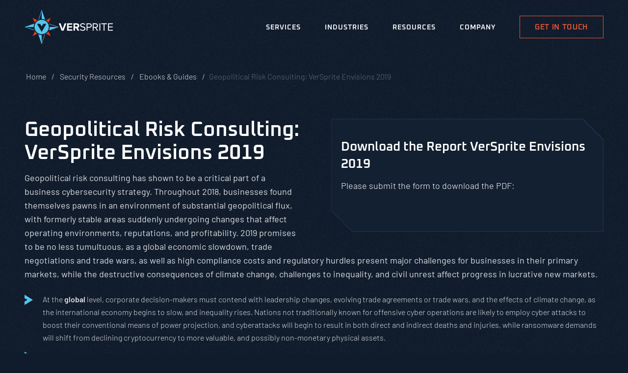

--- FILE ---
content_type: text/html; charset=UTF-8
request_url: https://versprite.com/security-resources/geopolitical-risk-envisions-2019/
body_size: 28863
content:
<!DOCTYPE html>
<html lang="en-US">
<head><style>img.lazy{min-height:1px}</style><link href="https://versprite.com/wp-content/plugins/w3-total-cache/pub/js/lazyload.min.js" as="script">
    <meta charset="UTF-8">
    <!-- Media queries -->
    <meta name="viewport" content="width=device-width, height=device-height, initial-scale=1.0, user-scalable=yes">
    <meta name="mobile-web-app-capable" content="yes">
    <meta name="apple-mobile-web-app-status-bar-style" content="black">
    <meta name="format-detection" content="telephone=no">
        
    <!--INCLUDE FONTS -->  
    <link rel="preconnect" href="https://fonts.gstatic.com" crossorigin>
    <link rel="stylesheet" href="https://versprite.com/?w3tc_minify=daba9.css" media="all" />


    <!-- FAVICON -->
    <link rel="apple-touch-icon" sizes="180x180" href="https://versprite.com/wp-content/themes/bigdrop-theme/dist/images/favicon/apple-touch-icon.png" fetchpriority="low">
    <link rel="icon" type="image/png" sizes="32x32" href="https://versprite.com/wp-content/themes/bigdrop-theme/dist/images/favicon/favicon-32x32.png" fetchpriority="low">
    <link rel="icon" type="image/png" sizes="16x16" href="https://versprite.com/wp-content/themes/bigdrop-theme/dist/images/favicon/favicon-16x16.png" fetchpriority="low">

   <!-- INCLUDE STYLE-->
    <meta name='robots' content='index, follow, max-image-preview:large, max-snippet:-1, max-video-preview:-1' />
	<style>img:is([sizes="auto" i], [sizes^="auto," i]) { contain-intrinsic-size: 3000px 1500px }</style>
	
	<!-- This site is optimized with the Yoast SEO plugin v26.4 - https://yoast.com/wordpress/plugins/seo/ -->
	<title>Geopolitical Risk Consulting: VerSprite Envisions 2019 - VerSprite</title>
	<meta name="description" content="Geopolitical risk consulting is an important part of a business cybersecurity strategy. VerSprite Envisions 2019" />
	<link rel="canonical" href="https://versprite.com/security-resources/geopolitical-risk-envisions-2019/" />
	<meta property="og:locale" content="en_US" />
	<meta property="og:type" content="article" />
	<meta property="og:title" content="Geopolitical Risk Consulting: VerSprite Envisions 2019 - VerSprite" />
	<meta property="og:description" content="Geopolitical risk consulting is an important part of a business cybersecurity strategy. VerSprite Envisions 2019" />
	<meta property="og:url" content="https://versprite.com/security-resources/geopolitical-risk-envisions-2019/" />
	<meta property="og:site_name" content="VerSprite, Threat Modeling and Pentesting Services" />
	<meta property="article:modified_time" content="2025-07-21T18:23:44+00:00" />
	<meta property="og:image" content="https://versprite.com/wp-content/uploads/2019/01/geopolitical-risk-2.png" />
	<meta property="og:image:width" content="1920" />
	<meta property="og:image:height" content="1080" />
	<meta property="og:image:type" content="image/png" />
	<meta name="twitter:card" content="summary_large_image" />
	<meta name="twitter:site" content="@versprite" />
	<script type="application/ld+json" class="yoast-schema-graph">{"@context":"https://schema.org","@graph":[{"@type":"WebPage","@id":"https://versprite.com/security-resources/geopolitical-risk-envisions-2019/","url":"https://versprite.com/security-resources/geopolitical-risk-envisions-2019/","name":"Geopolitical Risk Consulting: VerSprite Envisions 2019 - VerSprite","isPartOf":{"@id":"https://versprite.com/#website"},"primaryImageOfPage":{"@id":"https://versprite.com/security-resources/geopolitical-risk-envisions-2019/#primaryimage"},"image":{"@id":"https://versprite.com/security-resources/geopolitical-risk-envisions-2019/#primaryimage"},"thumbnailUrl":"https://versprite.com/wp-content/uploads/2019/01/geopolitical-risk-2.png","datePublished":"2019-01-18T15:40:00+00:00","dateModified":"2025-07-21T18:23:44+00:00","description":"Geopolitical risk consulting is an important part of a business cybersecurity strategy. VerSprite Envisions 2019","breadcrumb":{"@id":"https://versprite.com/security-resources/geopolitical-risk-envisions-2019/#breadcrumb"},"inLanguage":"en-US","potentialAction":[{"@type":"ReadAction","target":["https://versprite.com/security-resources/geopolitical-risk-envisions-2019/"]}]},{"@type":"ImageObject","inLanguage":"en-US","@id":"https://versprite.com/security-resources/geopolitical-risk-envisions-2019/#primaryimage","url":"https://versprite.com/wp-content/uploads/2019/01/geopolitical-risk-2.png","contentUrl":"https://versprite.com/wp-content/uploads/2019/01/geopolitical-risk-2.png","width":1920,"height":1080,"caption":"Geopolitical Risk Consulting: VerSprite Envisions 2019"},{"@type":"BreadcrumbList","@id":"https://versprite.com/security-resources/geopolitical-risk-envisions-2019/#breadcrumb","itemListElement":[{"@type":"ListItem","position":1,"name":"Home","item":"https://versprite.com/"},{"@type":"ListItem","position":2,"name":"Security Resources","item":"https://versprite.com/security-resources/"},{"@type":"ListItem","position":3,"name":"Geopolitical Risk Consulting: VerSprite Envisions 2019"}]},{"@type":"WebSite","@id":"https://versprite.com/#website","url":"https://versprite.com/","name":"VerSprite, Threat Modeling and Pentesting Services","description":"Evolved Security Consulting","publisher":{"@id":"https://versprite.com/#organization"},"potentialAction":[{"@type":"SearchAction","target":{"@type":"EntryPoint","urlTemplate":"https://versprite.com/?s={search_term_string}"},"query-input":{"@type":"PropertyValueSpecification","valueRequired":true,"valueName":"search_term_string"}}],"inLanguage":"en-US"},{"@type":"Organization","@id":"https://versprite.com/#organization","name":"VerSprite","url":"https://versprite.com/","logo":{"@type":"ImageObject","inLanguage":"en-US","@id":"https://versprite.com/#/schema/logo/image/","url":"https://versprite.com/wp-content/uploads/2022/11/logo.svg","contentUrl":"https://versprite.com/wp-content/uploads/2022/11/logo.svg","width":1,"height":1,"caption":"VerSprite"},"image":{"@id":"https://versprite.com/#/schema/logo/image/"},"sameAs":["https://x.com/versprite","https://www.linkedin.com/company/versprite-llc/","https://www.youtube.com/channel/UCpO73NdAEmRl2Z12fgoY_sw"]}]}</script>
	<!-- / Yoast SEO plugin. -->


<link rel="stylesheet" href="https://versprite.com/?w3tc_minify=daba9.css" media="all" />

<style id='global-styles-inline-css' type='text/css'>
:root{--wp--preset--aspect-ratio--square: 1;--wp--preset--aspect-ratio--4-3: 4/3;--wp--preset--aspect-ratio--3-4: 3/4;--wp--preset--aspect-ratio--3-2: 3/2;--wp--preset--aspect-ratio--2-3: 2/3;--wp--preset--aspect-ratio--16-9: 16/9;--wp--preset--aspect-ratio--9-16: 9/16;--wp--preset--color--black: #000000;--wp--preset--color--cyan-bluish-gray: #abb8c3;--wp--preset--color--white: #ffffff;--wp--preset--color--pale-pink: #f78da7;--wp--preset--color--vivid-red: #cf2e2e;--wp--preset--color--luminous-vivid-orange: #ff6900;--wp--preset--color--luminous-vivid-amber: #fcb900;--wp--preset--color--light-green-cyan: #7bdcb5;--wp--preset--color--vivid-green-cyan: #00d084;--wp--preset--color--pale-cyan-blue: #8ed1fc;--wp--preset--color--vivid-cyan-blue: #0693e3;--wp--preset--color--vivid-purple: #9b51e0;--wp--preset--gradient--vivid-cyan-blue-to-vivid-purple: linear-gradient(135deg,rgba(6,147,227,1) 0%,rgb(155,81,224) 100%);--wp--preset--gradient--light-green-cyan-to-vivid-green-cyan: linear-gradient(135deg,rgb(122,220,180) 0%,rgb(0,208,130) 100%);--wp--preset--gradient--luminous-vivid-amber-to-luminous-vivid-orange: linear-gradient(135deg,rgba(252,185,0,1) 0%,rgba(255,105,0,1) 100%);--wp--preset--gradient--luminous-vivid-orange-to-vivid-red: linear-gradient(135deg,rgba(255,105,0,1) 0%,rgb(207,46,46) 100%);--wp--preset--gradient--very-light-gray-to-cyan-bluish-gray: linear-gradient(135deg,rgb(238,238,238) 0%,rgb(169,184,195) 100%);--wp--preset--gradient--cool-to-warm-spectrum: linear-gradient(135deg,rgb(74,234,220) 0%,rgb(151,120,209) 20%,rgb(207,42,186) 40%,rgb(238,44,130) 60%,rgb(251,105,98) 80%,rgb(254,248,76) 100%);--wp--preset--gradient--blush-light-purple: linear-gradient(135deg,rgb(255,206,236) 0%,rgb(152,150,240) 100%);--wp--preset--gradient--blush-bordeaux: linear-gradient(135deg,rgb(254,205,165) 0%,rgb(254,45,45) 50%,rgb(107,0,62) 100%);--wp--preset--gradient--luminous-dusk: linear-gradient(135deg,rgb(255,203,112) 0%,rgb(199,81,192) 50%,rgb(65,88,208) 100%);--wp--preset--gradient--pale-ocean: linear-gradient(135deg,rgb(255,245,203) 0%,rgb(182,227,212) 50%,rgb(51,167,181) 100%);--wp--preset--gradient--electric-grass: linear-gradient(135deg,rgb(202,248,128) 0%,rgb(113,206,126) 100%);--wp--preset--gradient--midnight: linear-gradient(135deg,rgb(2,3,129) 0%,rgb(40,116,252) 100%);--wp--preset--font-size--small: 13px;--wp--preset--font-size--medium: 20px;--wp--preset--font-size--large: 36px;--wp--preset--font-size--x-large: 42px;--wp--preset--spacing--20: 0.44rem;--wp--preset--spacing--30: 0.67rem;--wp--preset--spacing--40: 1rem;--wp--preset--spacing--50: 1.5rem;--wp--preset--spacing--60: 2.25rem;--wp--preset--spacing--70: 3.38rem;--wp--preset--spacing--80: 5.06rem;--wp--preset--shadow--natural: 6px 6px 9px rgba(0, 0, 0, 0.2);--wp--preset--shadow--deep: 12px 12px 50px rgba(0, 0, 0, 0.4);--wp--preset--shadow--sharp: 6px 6px 0px rgba(0, 0, 0, 0.2);--wp--preset--shadow--outlined: 6px 6px 0px -3px rgba(255, 255, 255, 1), 6px 6px rgba(0, 0, 0, 1);--wp--preset--shadow--crisp: 6px 6px 0px rgba(0, 0, 0, 1);}:where(.is-layout-flex){gap: 0.5em;}:where(.is-layout-grid){gap: 0.5em;}body .is-layout-flex{display: flex;}.is-layout-flex{flex-wrap: wrap;align-items: center;}.is-layout-flex > :is(*, div){margin: 0;}body .is-layout-grid{display: grid;}.is-layout-grid > :is(*, div){margin: 0;}:where(.wp-block-columns.is-layout-flex){gap: 2em;}:where(.wp-block-columns.is-layout-grid){gap: 2em;}:where(.wp-block-post-template.is-layout-flex){gap: 1.25em;}:where(.wp-block-post-template.is-layout-grid){gap: 1.25em;}.has-black-color{color: var(--wp--preset--color--black) !important;}.has-cyan-bluish-gray-color{color: var(--wp--preset--color--cyan-bluish-gray) !important;}.has-white-color{color: var(--wp--preset--color--white) !important;}.has-pale-pink-color{color: var(--wp--preset--color--pale-pink) !important;}.has-vivid-red-color{color: var(--wp--preset--color--vivid-red) !important;}.has-luminous-vivid-orange-color{color: var(--wp--preset--color--luminous-vivid-orange) !important;}.has-luminous-vivid-amber-color{color: var(--wp--preset--color--luminous-vivid-amber) !important;}.has-light-green-cyan-color{color: var(--wp--preset--color--light-green-cyan) !important;}.has-vivid-green-cyan-color{color: var(--wp--preset--color--vivid-green-cyan) !important;}.has-pale-cyan-blue-color{color: var(--wp--preset--color--pale-cyan-blue) !important;}.has-vivid-cyan-blue-color{color: var(--wp--preset--color--vivid-cyan-blue) !important;}.has-vivid-purple-color{color: var(--wp--preset--color--vivid-purple) !important;}.has-black-background-color{background-color: var(--wp--preset--color--black) !important;}.has-cyan-bluish-gray-background-color{background-color: var(--wp--preset--color--cyan-bluish-gray) !important;}.has-white-background-color{background-color: var(--wp--preset--color--white) !important;}.has-pale-pink-background-color{background-color: var(--wp--preset--color--pale-pink) !important;}.has-vivid-red-background-color{background-color: var(--wp--preset--color--vivid-red) !important;}.has-luminous-vivid-orange-background-color{background-color: var(--wp--preset--color--luminous-vivid-orange) !important;}.has-luminous-vivid-amber-background-color{background-color: var(--wp--preset--color--luminous-vivid-amber) !important;}.has-light-green-cyan-background-color{background-color: var(--wp--preset--color--light-green-cyan) !important;}.has-vivid-green-cyan-background-color{background-color: var(--wp--preset--color--vivid-green-cyan) !important;}.has-pale-cyan-blue-background-color{background-color: var(--wp--preset--color--pale-cyan-blue) !important;}.has-vivid-cyan-blue-background-color{background-color: var(--wp--preset--color--vivid-cyan-blue) !important;}.has-vivid-purple-background-color{background-color: var(--wp--preset--color--vivid-purple) !important;}.has-black-border-color{border-color: var(--wp--preset--color--black) !important;}.has-cyan-bluish-gray-border-color{border-color: var(--wp--preset--color--cyan-bluish-gray) !important;}.has-white-border-color{border-color: var(--wp--preset--color--white) !important;}.has-pale-pink-border-color{border-color: var(--wp--preset--color--pale-pink) !important;}.has-vivid-red-border-color{border-color: var(--wp--preset--color--vivid-red) !important;}.has-luminous-vivid-orange-border-color{border-color: var(--wp--preset--color--luminous-vivid-orange) !important;}.has-luminous-vivid-amber-border-color{border-color: var(--wp--preset--color--luminous-vivid-amber) !important;}.has-light-green-cyan-border-color{border-color: var(--wp--preset--color--light-green-cyan) !important;}.has-vivid-green-cyan-border-color{border-color: var(--wp--preset--color--vivid-green-cyan) !important;}.has-pale-cyan-blue-border-color{border-color: var(--wp--preset--color--pale-cyan-blue) !important;}.has-vivid-cyan-blue-border-color{border-color: var(--wp--preset--color--vivid-cyan-blue) !important;}.has-vivid-purple-border-color{border-color: var(--wp--preset--color--vivid-purple) !important;}.has-vivid-cyan-blue-to-vivid-purple-gradient-background{background: var(--wp--preset--gradient--vivid-cyan-blue-to-vivid-purple) !important;}.has-light-green-cyan-to-vivid-green-cyan-gradient-background{background: var(--wp--preset--gradient--light-green-cyan-to-vivid-green-cyan) !important;}.has-luminous-vivid-amber-to-luminous-vivid-orange-gradient-background{background: var(--wp--preset--gradient--luminous-vivid-amber-to-luminous-vivid-orange) !important;}.has-luminous-vivid-orange-to-vivid-red-gradient-background{background: var(--wp--preset--gradient--luminous-vivid-orange-to-vivid-red) !important;}.has-very-light-gray-to-cyan-bluish-gray-gradient-background{background: var(--wp--preset--gradient--very-light-gray-to-cyan-bluish-gray) !important;}.has-cool-to-warm-spectrum-gradient-background{background: var(--wp--preset--gradient--cool-to-warm-spectrum) !important;}.has-blush-light-purple-gradient-background{background: var(--wp--preset--gradient--blush-light-purple) !important;}.has-blush-bordeaux-gradient-background{background: var(--wp--preset--gradient--blush-bordeaux) !important;}.has-luminous-dusk-gradient-background{background: var(--wp--preset--gradient--luminous-dusk) !important;}.has-pale-ocean-gradient-background{background: var(--wp--preset--gradient--pale-ocean) !important;}.has-electric-grass-gradient-background{background: var(--wp--preset--gradient--electric-grass) !important;}.has-midnight-gradient-background{background: var(--wp--preset--gradient--midnight) !important;}.has-small-font-size{font-size: var(--wp--preset--font-size--small) !important;}.has-medium-font-size{font-size: var(--wp--preset--font-size--medium) !important;}.has-large-font-size{font-size: var(--wp--preset--font-size--large) !important;}.has-x-large-font-size{font-size: var(--wp--preset--font-size--x-large) !important;}
:where(.wp-block-post-template.is-layout-flex){gap: 1.25em;}:where(.wp-block-post-template.is-layout-grid){gap: 1.25em;}
:where(.wp-block-columns.is-layout-flex){gap: 2em;}:where(.wp-block-columns.is-layout-grid){gap: 2em;}
:root :where(.wp-block-pullquote){font-size: 1.5em;line-height: 1.6;}
</style>
<link rel="stylesheet" href="https://versprite.com/?w3tc_minify=a7a35.css" media="all" />


<!-- Google tag (gtag.js) snippet added by Site Kit -->
<!-- Google Analytics snippet added by Site Kit -->
<script type="ca0fb7c4bcff962f72ebf972-text/javascript" id="google_gtagjs-js" async data-type="lazy" data-src="https://www.googletagmanager.com/gtag/js?id=G-SNBCZPRNHN"></script>
<script type="ca0fb7c4bcff962f72ebf972-text/javascript" id="google_gtagjs-js-after">
/* <![CDATA[ */
window.dataLayer = window.dataLayer || [];function gtag(){dataLayer.push(arguments);}
gtag("set","linker",{"domains":["versprite.com"]});
gtag("js", new Date());
gtag("set", "developer_id.dZTNiMT", true);
gtag("config", "G-SNBCZPRNHN");
/* ]]> */
</script>

<meta name="cdp-version" content="1.5.0" /><meta name="generator" content="Site Kit by Google 1.166.0" /><!-- Google Tag Manager -->
<script data-type="lazy" data-src="[data-uri]" type="ca0fb7c4bcff962f72ebf972-text/javascript"></script>
<!-- End Google Tag Manager -->
<script data-type="lazy" data-src="[data-uri]" type="ca0fb7c4bcff962f72ebf972-text/javascript"></script>			<!-- DO NOT COPY THIS SNIPPET! Start of Page Analytics Tracking for HubSpot WordPress plugin v11.3.21-->
			<script class="hsq-set-content-id" data-content-id="blog-post" type="ca0fb7c4bcff962f72ebf972-text/javascript">
				var _hsq = _hsq || [];
				_hsq.push(["setContentType", "blog-post"]);
			</script>
			<!-- DO NOT COPY THIS SNIPPET! End of Page Analytics Tracking for HubSpot WordPress plugin -->
			        <!--Generic Social Share -->
        <script type="ca0fb7c4bcff962f72ebf972-text/javascript">
            function genericSocialShare(url) {
                window.open(url, 'sharer', 'toolbar=0,status=0,width=648,height=395');
                return true;
            }
        </script>
	<script type="ca0fb7c4bcff962f72ebf972-text/javascript">
document.addEventListener("DOMContentLoaded", function () {
    window.addEventListener("touchmove", addEvent);
    window.addEventListener("scroll", addEvent);
    window.addEventListener("mouseout", addEvent);
    function addEvent() {
        if (document.body.clientWidth > 1200 && (document.querySelectorAll('.has-animation').length >= document.querySelectorAll('.animate__animated').length)) {
            let scrollTop = window.scrollY || document.documentElement.scrollTop;
            let windowHeight = window.innerHeight;
            document.querySelectorAll('.has-animation').forEach(function (it) {
                let elementOffsetTop = it.getBoundingClientRect().top + scrollTop;
                if (scrollTop > elementOffsetTop - windowHeight * 0.88) {
                    it.classList.add('animate', 'animate__animated');
                }
            });
        }
    }
    addEvent();
});
</script>		<style type="text/css" id="wp-custom-css">
			figure.aligncenter {
	    margin-left: auto;
    margin-right: auto;
    text-align: center;
    display: table;
}
@media (min-width: 1024px) {
   .blog-text>div[style] div:nth-child(2) {
        max-width: none;
        text-align: left;
    }
}
figure.is-style-default img {
	/* git */
	    max-width:  100% !important;	
}
/* + */
figure.wp-block-image.is-resized img {
	    height: auto !important;
}
p code {
  background: black;
        display: inline-block !important;
	width: 100% !important;
	padding: 20px !important;
	overflow: auto !important;
}
p:has(code) {
    max-width: 100% !important;
}		</style>
		    <script type="ca0fb7c4bcff962f72ebf972-text/javascript">
        function deferredScript(data) {		
			var tad = data.head ? 'head' : 'body';
            var s 	= document.createElement('script');
            s.type 	=  'text/javascript';
			s.src 	= data.src;
			s.id 	= data.id;
			s.defer = data.defer;
			s.async = false;
			var x 	= document.getElementsByTagName(tad)[0];
            x.appendChild(s);
        }

		function deferredStyle(data) {
			var x 	= document.getElementsByTagName('head')[0];
            var s 	= document.createElement('link');
			s.rel 	= 'stylesheet';
			s.id 	= data.id;
			s.href 	= data.href;	
			s.type 	= 'text/css';         
			s.media = 'all';            
            x.appendChild(s);
        }

        function startScripts() {

			if(!document.querySelector("body").classList.contains("load-lazy-content")) {

				deferredScript({
					src: "https://versprite.com/wp-content/themes/bigdrop-theme/assets/js/deferred-script.js",
					id: 'deferred-script',
					defer: false,
					head: true 
				});

				if( window.location.host == 'versprite.com' )
				deferredScript({
					src: "https://js-na1.hs-scripts.com/4598121.js",
					id: 'hs-script-loader',
					defer: true,
					head: false
				});			

				document.querySelector("body").classList.add('load-lazy-content');
			}

        }
        document.addEventListener("DOMContentLoaded", function () {           
                if (Math.max(document.body.scrollTop, document.documentElement.scrollTop) > 50) {
                    startScripts();
                }
				document.addEventListener("scroll", startScripts, false);
				document.addEventListener("mouseout", startScripts, false);
				document.addEventListener("touchmove", startScripts, false);
				document.addEventListener("click", startScripts, false);
        });
    </script>
</head>
<body class="wp-singular security-resources-template-default single single-security-resources postid-8922 wp-theme-bigdrop-theme">
<!-- Google Tag Manager (noscript) -->
<noscript><iframe src="https://www.googletagmanager.com/ns.html?id=GTM-5HWD7VN"
height="0" width="0"  loading="lazy" style="display:none;visibility:hidden"></iframe></noscript>
<!-- End Google Tag Manager (noscript) --><header class="header priority-low" id="header">
	<div class="header-bg" data-src="https://versprite.com/wp-content/uploads/2022/11/menu-bg-mob.jpg" data-src-landscape="https://versprite.com/wp-content/uploads/2022/11/menu-bg.jpg"></div>
	<div class="header-inner">
		<div class="container">
			<div class="header-content">
								<div class="header-left">
					<a href="https://versprite.com" class="logo">
						<figure class="logo"><svg width="206" height="80" viewbox="0 0 206 80" fill="none" xmlns="http://www.w3.org/2000/svg">
<g clip-path="url(#clip0_395_12408)">
<path d="M86.5204 48.4889L79.9707 31.4863H84.0753L88.7887 44.5365L93.5021 31.4863H97.6066L91.057 48.4889H86.5204Z" fill="white"/>
<path d="M99.1875 48.4889V31.4863H111.216V34.6728H102.806V38.2422H111.04V41.4286H102.806V45.3025H111.216V48.4889H99.1875Z" fill="white"/>
<path d="M123.657 48.4889L120.319 42.4499H117.667V48.4889H114.049V31.4863H122.003C125.548 31.4863 127.737 33.8037 127.737 36.9656C127.737 39.9459 125.827 41.5808 123.991 42.0129L127.84 48.4889H123.662H123.657ZM124.016 36.9411C124.016 35.5369 122.921 34.6728 121.492 34.6728H117.667V39.2585H121.492C122.921 39.2585 124.016 38.3895 124.016 36.9411Z" fill="white"/>
<path d="M129.215 46.093L130.491 44.463C131.586 45.7395 133.423 46.908 135.819 46.908C138.853 46.908 139.82 45.278 139.82 43.9523C139.82 39.5679 129.75 42.013 129.75 35.9494C129.75 33.1459 132.249 31.2065 135.612 31.2065C138.185 31.2065 140.198 32.1001 141.627 33.6025L140.35 35.1589C139.074 33.7302 137.291 33.1214 135.431 33.1214C133.418 33.1214 131.94 34.2162 131.94 35.8217C131.94 39.6465 142.01 37.4518 142.01 43.8001C142.01 46.2452 140.326 48.7934 135.74 48.7934C132.809 48.7934 130.619 47.674 129.215 46.093Z" fill="white"/>
<path d="M144.662 48.4889V31.4863H151.492C154.909 31.4863 156.819 33.8332 156.819 36.6072C156.819 39.3813 154.879 41.7281 151.492 41.7281H146.778V48.484H144.662V48.4889ZM154.629 36.6121C154.629 34.7022 153.254 33.3766 151.241 33.3766H146.783V39.8526H151.241C153.254 39.8526 154.629 38.527 154.629 36.6171V36.6121Z" fill="white"/>
<path d="M168.951 48.4889L164.645 41.733H161.227V48.4889H159.111V31.4863H165.941C169.049 31.4863 171.292 33.4748 171.292 36.6072C171.292 39.7397 169.176 41.3501 166.859 41.5514L171.445 48.484H168.946L168.951 48.4889ZM169.103 36.6121C169.103 34.6728 167.703 33.3766 165.686 33.3766H161.227V39.8771H165.686C167.699 39.8771 169.103 38.527 169.103 36.6171V36.6121Z" fill="white"/>
<path d="M174.631 48.4889V31.4863H176.747V48.4889H174.631Z" fill="white"/>
<path d="M184.421 48.4889V33.3766H179.045V31.4912H191.943V33.3766H186.537V48.4889H184.421Z" fill="white"/>
<path d="M194.742 48.4889V31.4863H205.882V33.3717H196.858V38.851H205.701V40.7364H196.858V46.5986H205.882V48.484H194.742V48.4889Z" fill="white"/>
<path d="M30.0485 24.1759L18.7266 18.6965L24.2992 29.8516C25.7819 27.5685 27.7458 25.6291 30.0485 24.1759Z" fill="#E83917"/>
<path d="M50.0957 24.2888C52.3886 25.7715 54.3378 27.7404 55.796 30.048L61.29 18.6965L50.0957 24.2888Z" fill="#E83917"/>
<path d="M24.1961 49.967L18.7266 61.2694L29.8816 55.6968C27.5985 54.2238 25.6543 52.2648 24.1961 49.967Z" fill="#E83917"/>
<path d="M55.6976 50.0799C54.2197 52.3727 52.2558 54.3219 49.9531 55.7801L61.2898 61.2643L55.7025 50.075L55.6976 50.0799Z" fill="#E83917"/>
<path d="M39.9805 23.2676C30.7452 23.2676 23.2578 30.755 23.2578 39.9903C23.2578 49.2256 30.7452 56.713 39.9805 56.713C49.2158 56.713 56.7033 49.2256 56.7033 39.9903C56.7033 30.755 49.2158 23.2676 39.9805 23.2676ZM39.9805 51.5332L28.9728 32.4685H36.3424L39.9904 38.7825L43.6383 32.4685H50.9883L39.9805 51.5332Z" fill="#54C5ED"/>
<path d="M33.5134 22.4623L39.9894 3.04407V21.3035C42.8568 21.3035 45.5768 21.9565 48.012 23.1202L40.9174 2.72002L39.9698 0L39.0566 2.73475L32.3105 22.9581C32.7033 22.7814 33.1059 22.6095 33.5134 22.4623Z" fill="#54C5ED"/>
<path d="M46.4713 57.5131L39.9855 76.9509L39.9757 76.9215L39.9855 76.946V58.6718C37.1133 58.6718 34.3932 58.0188 31.9629 56.8601L39.0624 77.275L40.01 79.995L40.9232 77.2603L47.6791 57.0123C47.2863 57.1891 46.8837 57.3609 46.4762 57.5131H46.4713Z" fill="#54C5ED"/>
<path d="M22.4573 46.4761L3.04407 39.9952H21.2937C21.2937 37.123 21.9418 34.4128 23.1005 31.9824L2.72493 39.0721L0 40.0197L2.73475 40.933L22.9581 47.679C22.7814 47.2862 22.6096 46.8836 22.4573 46.4761Z" fill="#54C5ED"/>
<path d="M77.2703 39.0623L57.0028 32.2966C57.1795 32.6894 57.3514 33.092 57.5036 33.4995L76.961 39.9952H58.6721C58.6721 42.8674 58.0191 45.5923 56.8555 48.0276L77.29 40.9231L80.01 39.9755L77.2753 39.0623H77.2703Z" fill="#54C5ED"/>
</g>
<defs>
<clippath id="clip0_395_12408">
<rect width="205.882" height="80" fill="white"/>
</clippath>
</defs>
</svg>
<figcaption style="height:1px;opacity:0">VerSprite</figcaption></figure>				</a>
				</div>
								<a href="#" class="open-menu" aria-label="Toggle mobile menu"><i class="open-menu-icon"></i></a>
				<div class="header-right">
					<div class="header-right-inner">
						<nav class="nav"><ul id="menu-header-menu" class="nav-list"><li class="menu-item menu-item-type-post_type menu-item-object-page menu-item-621 menu-item-has-children"  id="menu-item-621"><a href="https://versprite.com/versprite-cybersecurity-consulting-services/">Services</a>			                <div class="custom-drop-down priority-low">
                    <div class="holder">
						                            <div class="header-resource-block">
								                                    <div class="subtitle-resource">
                                        <strong>APPLICATION SECURITY</strong>
                                    </div>
								                                <!-- resource -->
                                <a href="https://versprite.com/blog/threat-model-raci-model/"
                                   class="resource glitch-parent">
									        <!-- wrap-glitch-img -->
    <div class="wrap-glitch-img image-animated glitch-style-2">
	    <div class="holder-glitch-img">        <div class="glitch-img lazy" style="" data-bg="https://versprite.com/wp-content/uploads/2022/10/raci-model-1-1024x576.png"><img  class="lazy" width="452" height="452" src="data:image/svg+xml,%3Csvg%20xmlns='http://www.w3.org/2000/svg'%20viewBox='0%200%20452%20452'%3E%3C/svg%3E" data-src="https://versprite.com/wp-content/uploads/2022/10/raci-model-1-1024x576.png" alt="A Look at RACI Threat Models within Application Threat Modeling: A RACI Guide"></div>
        <div class="glitch-img lazy"
             style="" data-bg="https://versprite.com/wp-content/uploads/2022/10/raci-model-1-1024x576.png"></div>
        <div class="glitch-img lazy"
             style="" data-bg="https://versprite.com/wp-content/uploads/2022/10/raci-model-1-1024x576.png"></div>
        <div class="glitch-img lazy"
             style="" data-bg="https://versprite.com/wp-content/uploads/2022/10/raci-model-1-1024x576.png"></div>
        <div class="glitch-img lazy"
             style="" data-bg="https://versprite.com/wp-content/uploads/2022/10/raci-model-1-1024x576.png"></div>
	    </div>    </div>
    <!-- wrap-glitch-img end -->
                                    <div class="resource-top"><span></span>
                                    </div>
                                    <div class="resource-text">
                                        <h3>Threat Modeling: A Comprehensive Guide</h3>
                                    </div>
                                </a>
                                <!-- resource end -->
                            </div>
												                            <div class="header-columns-holder">
								                                        <div class="header-column">
											                                                <h6><a href="https://versprite.com/cybersecurity-listings/offsec/"><strong>Offensive Security</strong></a></h6>
																						                                                <ul>
																											                                                            <li> <a href="https://versprite.com/cybersecurity-listings/offsec/pasta-threat-modeling/"  >PASTA Threat Modeling</a></li>
																																									                                                            <li> <a href="https://versprite.com/cybersecurity-listings/offsec/continuous-threat-modeling-with-fork/"  >Continuous Threat Modeling with Fork</a></li>
																																									                                                            <li> <a href="https://versprite.com/cybersecurity-listings/offsec/cyber-threat-modeling-as-a-service/"  >Threat Modeling as a Service (TMaaS)</a></li>
																																									                                                            <li> <a href="https://versprite.com/cybersecurity-listings/offsec/ai-hacking-services/"  >AI Hacking Services</a></li>
																																									                                                            <li> <a href="https://versprite.com/cybersecurity-listings/offsec/red-teaming-otm/"  >Red Teaming</a></li>
																																									                                                            <li> <a href="https://versprite.com/cybersecurity-listings/offsec/pen-testing/"  >Penetration Testing</a></li>
																																									                                                            <li> <a href="https://versprite.com/cybersecurity-listings/offsec/application-threat-modeling/"  >Application Threat Modeling</a></li>
																																									                                                            <li> <a href="https://versprite.com/cybersecurity-listings/offsec/threat-models/"  >Organizational Threat Modeling</a></li>
																																									                                                            <li> <a href="https://versprite.com/cybersecurity-listings/offsec/research/"  >Research as a Service</a></li>
																																									                                                            <li> <a href="https://versprite.com/advisories/"  >Research Advisories</a></li>
																											                                                </ul>
											                                        </div>
									                                        <div class="header-column">
											                                                <h6><a href="https://versprite.com/cybersecurity-listings/development-security-operations/"><strong>DevSecOps</strong></a></h6>
																						                                                <ul>
																											                                                            <li> <a href="https://versprite.com/cybersecurity-listings/development-security-operations/ci-cd-security/"  >CI/CD Security</a></li>
																																									                                                            <li> <a href="https://versprite.com/cybersecurity-listings/development-security-operations/devsecops/"  >Security Automation</a></li>
																																									                                                            <li> <a href="https://versprite.com/cybersecurity-listings/development-security-operations/cloud-security-services/"  >Cloud Security</a></li>
																																									                                                            <li> <a href="https://versprite.com/cybersecurity-listings/development-security-operations/development-security-operations/"  >Environment Hardening</a></li>
																											                                                </ul>
											                                        </div>
									                                        <div class="header-column">
											                                                <h6><a href="https://versprite.com/cybersecurity-listings/integrated-risk-management/"><strong>IRM Services</strong></a></h6>
																						                                                <ul>
																											                                                            <li> <a href="https://versprite.com/cybersecurity-listings/integrated-risk-management/interim-virtual-ciso-services/"  >Virtual CISO</a></li>
																																									                                                            <li> <a href="https://versprite.com/cybersecurity-listings/integrated-risk-management/data-privacy/"  >Data Privacy</a></li>
																																									                                                            <li> <a href="https://versprite.com/cybersecurity-listings/integrated-risk-management/security-awareness-training/"  >Security Training</a></li>
																																									                                                            <li> <a href="https://versprite.com/cybersecurity-listings/integrated-risk-management/vendor-risk-assessments/"  >Vendor Risk Assessments</a></li>
																																									                                                            <li> <a href="https://versprite.com/cybersecurity-listings/integrated-risk-management/enterprise-targeted-risk-assessments/"  >Enterprise Risk Assessments</a></li>
																																									                                                            <li> <a href="https://versprite.com/cybersecurity-listings/integrated-risk-management/regulatory-compliance-in-security-program/"  >Regulatory Compliance</a></li>
																											                                                </ul>
											                                        </div>
									                                        <div class="header-column">
											                                                <h6><a href="https://versprite.com/cybersecurity-listings/managed-cyberthreat-intelligence-services/"><strong>Cyber Defense Group</strong></a></h6>
																						                                                <ul>
																											                                                            <li> <a href="https://versprite.com/cybersecurity-listings/managed-cyberthreat-intelligence-services/managed-detection-and-response-services/"  >MDR</a></li>
																																									                                                            <li> <a href="https://versprite.com/cybersecurity-listings/managed-cyberthreat-intelligence-services/compromise-assessment-and-digital-forensics/"  >Compromise Assessment</a></li>
																																									                                                            <li> <a href="https://versprite.com/cybersecurity-listings/managed-cyberthreat-intelligence-services/continuous-vulnerability-management/"  >Threat Vulnerability Management</a></li>
																																									                                                            <li> <a href="https://versprite.com/cybersecurity-listings/managed-cyberthreat-intelligence-services/open-source-intelligence/"  >Open Source Intelligence (OSINT)</a></li>
																																									                                                            <li> <a href="https://versprite.com/cybersecurity-listings/dfir/"  >Digital Forensics</a></li>
																																									                                                            <li> <a href="https://versprite.com/cybersecurity-listings/geopolitical-risk-consulting-services/"  >Geopolitical Risk</a></li>
																											                                                </ul>
											                                        </div>
									                            </div>
						                    </div>
                </div>
			</li>
<li class="menu-item menu-item-type-post_type menu-item-object-page menu-item-9761 menu-item-has-children"  id="menu-item-9761"><a href="https://versprite.com/versprite-cybersecurity-solutions/">Industries</a>			                <div class="custom-drop-down priority-low">
                    <div class="holder">
						                            <div class="header-resource-block">
								                                    <div class="subtitle-resource">
                                        <strong>Threat Report</strong>
                                    </div>
								                                <!-- resource -->
                                <a href="https://versprite.com/blog/envisions2023-geopolitical-threat-report/"
                                   class="resource glitch-parent">
									        <!-- wrap-glitch-img -->
    <div class="wrap-glitch-img image-animated glitch-style-2">
	    <div class="holder-glitch-img">        <div class="glitch-img lazy" style="" data-bg="https://versprite.com/wp-content/uploads/2023/03/Envisions-Threat-Report-1024x576.png"><img  class="lazy" width="452" height="452" src="data:image/svg+xml,%3Csvg%20xmlns='http://www.w3.org/2000/svg'%20viewBox='0%200%20452%20452'%3E%3C/svg%3E" data-src="https://versprite.com/wp-content/uploads/2023/03/Envisions-Threat-Report-1024x576.png" alt="Envisions Threat Report"></div>
        <div class="glitch-img lazy"
             style="" data-bg="https://versprite.com/wp-content/uploads/2023/03/Envisions-Threat-Report-1024x576.png"></div>
        <div class="glitch-img lazy"
             style="" data-bg="https://versprite.com/wp-content/uploads/2023/03/Envisions-Threat-Report-1024x576.png"></div>
        <div class="glitch-img lazy"
             style="" data-bg="https://versprite.com/wp-content/uploads/2023/03/Envisions-Threat-Report-1024x576.png"></div>
        <div class="glitch-img lazy"
             style="" data-bg="https://versprite.com/wp-content/uploads/2023/03/Envisions-Threat-Report-1024x576.png"></div>
	    </div>    </div>
    <!-- wrap-glitch-img end -->
                                    <div class="resource-top"><span></span>
                                    </div>
                                    <div class="resource-text">
                                        <h3>Envisions Geopolitical Threat Report 2023:</h3>
                                    </div>
                                </a>
                                <!-- resource end -->
                            </div>
												                            <div class="header-columns-holder">
								                                        <div class="header-column">
											                                                <h6><a href="https://versprite.com/versprite-cybersecurity-solutions/"><strong>By Industry</strong></a></h6>
																						                                                <ul>
																											                                                            <li> <a href="/solutions/healthcare-security-solutions/"  >Healthcare</a></li>
																																									                                                            <li> <a href="/solutions/retail-e-commerce-security-solutions/"  >Retail</a></li>
																																									                                                            <li> <a href="/solutions/financial-services-banking-security-solutions/"  >Financial</a></li>
																																									                                                            <li> <a href="/solutions/government-security-solutions/"  >Government</a></li>
																																									                                                            <li> <a href="/solutions/gaming-security-solutions/"  >Gaming</a></li>
																																									                                                            <li> <a href="/solutions/critical-infrastructure/"  >Critical Infrastructure</a></li>
																																									                                                            <li> <a href="https://versprite.com/solutions/technology-security-solutions/"  >Technology</a></li>
																																									                                                            <li> <a href="/solutions/technology-security-solutions/"  >Education</a></li>
																																									                                                            <li> <a href="/versprite-cybersecurity-solutions/"  >View All</a></li>
																											                                                </ul>
											                                        </div>
									                            </div>
						                    </div>
                </div>
			</li>
<li class="menu-item menu-item-type-custom menu-item-object-custom menu-item-628 menu-item-has-children"  id="menu-item-628"><a href="/security-resource-hub/">Resources</a>			                <div class="custom-drop-down priority-low">
                    <div class="holder">
						                            <div class="header-resource-block">
								                                    <div class="subtitle-resource">
                                        <strong>Security Research</strong>
                                    </div>
								                                <!-- resource -->
                                <a href="https://versprite.com/blog/chrome-exploitation-launch-a-chrome-rce-sbx-exploit/"
                                   class="resource glitch-parent">
									        <!-- wrap-glitch-img -->
    <div class="wrap-glitch-img image-animated glitch-style-2">
	    <div class="holder-glitch-img">        <div class="glitch-img lazy" style="" data-bg="https://versprite.com/wp-content/uploads/2022/12/Chrome-exploitation-1-1024x576.png"><img  class="lazy" width="452" height="452" src="data:image/svg+xml,%3Csvg%20xmlns='http://www.w3.org/2000/svg'%20viewBox='0%200%20452%20452'%3E%3C/svg%3E" data-src="https://versprite.com/wp-content/uploads/2022/12/Chrome-exploitation-1-1024x576.png" alt="Chrome exploitation"></div>
        <div class="glitch-img lazy"
             style="" data-bg="https://versprite.com/wp-content/uploads/2022/12/Chrome-exploitation-1-1024x576.png"></div>
        <div class="glitch-img lazy"
             style="" data-bg="https://versprite.com/wp-content/uploads/2022/12/Chrome-exploitation-1-1024x576.png"></div>
        <div class="glitch-img lazy"
             style="" data-bg="https://versprite.com/wp-content/uploads/2022/12/Chrome-exploitation-1-1024x576.png"></div>
        <div class="glitch-img lazy"
             style="" data-bg="https://versprite.com/wp-content/uploads/2022/12/Chrome-exploitation-1-1024x576.png"></div>
	    </div>    </div>
    <!-- wrap-glitch-img end -->
                                    <div class="resource-top"><span></span>
                                    </div>
                                    <div class="resource-text">
                                        <h3>Chrome Exploitation: How to easily launch a Chrome RCE+SBX exploit chain with one command</h3>
                                    </div>
                                </a>
                                <!-- resource end -->
                            </div>
												                            <div class="header-columns-holder">
								                                        <div class="header-column">
											                                                <h6><a href="https://versprite.com/security-resource-hub/"><strong>Security Resources</strong></a></h6>
																						                                                <ul>
																																																						                                                            <li> <a href="/security-type/reports/"  >Threat Reports</a></li>
																																									                                                            <li> <a href="/security-resources/versprite-cybersecurity-news-updates/"  >CyberWatch</a></li>
																																									                                                            <li> <a href="/security-type/webinars/"  >Webcasts</a></li>
																																									                                                            <li> <a href="/security-type/ebooks/"  >eBooks</a></li>
																																									                                                            <li> <a href="/security-type/case-study/"  >Case Studies</a></li>
																																									                                                            <li> <a href="/blog/"  >Blog</a></li>
																																									                                                            <li> <a href="/vs-labs/"  >VS-Labs</a></li>
																																									                                                            <li> <a href="/advisories/"  >Advisories</a></li>
																																									                                                            <li> <a href="/security-resource-hub/"  >View All</a></li>
																											                                                </ul>
											                                        </div>
									                                        <div class="header-column">
											                                                <h6><a href="https://versprite.com/threat-briefings/"><strong>Threat Briefings</strong></a></h6>
																						                                                <ul>
																																								                                                </ul>
											                                        </div>
									                            </div>
						                    </div>
                </div>
			</li>
<li class="menu-item menu-item-type-post_type menu-item-object-page menu-item-4926 menu-item-has-children"  id="menu-item-4926"><a href="https://versprite.com/cybersecurity-consulting-services/">Company</a>			                <div class="custom-drop-down priority-low">
                    <div class="holder">
												                            <div class="header-columns-holder">
								                                        <div class="header-column">
											                                                <h6><a href="https://versprite.com/cybersecurity-consulting-services/"><strong>Who We Are</strong></a></h6>
																						                                                <ul>
																											                                                            <li> <a href="/security-resources/risk-based-threat-modeling/"  >Risk-Based Threat Modeling (PASTA)</a></li>
																																									                                                            <li> <a href="/cybersecurity-careers/"  >Careers</a></li>
																																									                                                            <li> <a href="/blog/category/news/"  >News</a></li>
																											                                                </ul>
											                                        </div>
									                            </div>
						                    </div>
                </div>
			</li>
</ul></nav><a href="/contact-us/"  class="btn small">Get in touch</a>					</div>
				</div>
			</div>
		</div>
	</div>
</header>
<!--header--><main class="main" id="main-content"><!-- breadcrumbs-section -->
<div         class="breadcrumbs-section">
    <div class="container">
		<div class="breadcrumbs">
	<!-- Breadcrumb NavXT 7.4.1 -->
<span property="itemListElement" typeof="ListItem"><a property="item" typeof="WebPage" title="Go to Home." href="https://versprite.com" class="home" ><span property="name">Home</span></a><meta property="position" content="1"></span><span property="itemListElement" typeof="ListItem"><a property="item" typeof="WebPage" title="Go to Security Resources." href="https://versprite.com/security-resources/" class="archive post-security-resources-archive" ><span property="name">Security Resources</span></a><meta property="position" content="2"></span><span property="itemListElement" typeof="ListItem"><a property="item" typeof="WebPage" title="Go to the Ebooks &amp; Guides Type archives." href="https://versprite.com/security-type/ebooks/" class="taxonomy security-type" ><span property="name">Ebooks &amp; Guides</span></a><meta property="position" content="3"></span><span property="itemListElement" typeof="ListItem"><span property="name" class="post post-security-resources current-item">Geopolitical Risk Consulting: VerSprite Envisions 2019</span><meta property="url" content="https://versprite.com/security-resources/geopolitical-risk-envisions-2019/"><meta property="position" content="4"></span></div>    </div>
</div>
<!-- breadcrumbs-section end -->    <section class="detail-section">
        <div class="container">
            <div class="detail-section-inner">
				                    <div class="detail-section-right">
                        <div class="block-skin form-report">
                            <s class="skin dark corner-large"></s>
                            <div class="block-skin-inner">
								<h3>Download the Report VerSprite Envisions 2019</h3>								<p>Please submit the form to download the PDF:</p>								                                    <script charset="utf-8" src="//js.hsforms.net/forms/embed/v2.js" fetchpriority="low" defer type="ca0fb7c4bcff962f72ebf972-text/javascript"></script>
                                    <script type="ca0fb7c4bcff962f72ebf972-text/javascript">
                                        document.addEventListener("DOMContentLoaded", function () {
                                            hbspt.forms.create({
                                                region: 'na1',
                                                portalId: '4598121',
                                                formId: '71307095-8bd8-4850-9ef6-5b0332507623'
                                            });
                                        });
                                    </script>
								                            </div>
                        </div>
                        <div class="block-skin form-success">
                            <s class="skin dark corner-large"></s>
                            <div class="block-skin-inner">
                                <div class="success-icon">
                                    <img class="lazy" width="160" height="160" src="data:image/svg+xml,%3Csvg%20xmlns='http://www.w3.org/2000/svg'%20viewBox='0%200%20160%20160'%3E%3C/svg%3E" data-src="https://versprite.com/wp-content/themes/bigdrop-theme/dist/images/icon-success.svg" alt="alt">
                                </div>
                                <h3>Thank you for filling out a form!</h3>
                                <p>Now you can download your resource file.</p>
                                <a class="btn  orange" href="#">
									Download                                </a>
                            </div>
                        </div>
                    </div>
				                <div class="detail-section-left content">
                    <div class="info large-text">
						<h1>Geopolitical Risk Consulting: VerSprite Envisions 2019</h1>						<p>Geopolitical risk consulting has shown to be a critical part of a business cybersecurity strategy. Throughout 2018, businesses found themselves pawns in an environment of substantial geopolitical flux, with formerly stable areas suddenly undergoing changes that affect operating environments, reputations, and profitability. 2019 promises to be no less tumultuous, as a global economic slowdown, trade negotiations and trade wars, as well as high compliance costs and regulatory hurdles present major challenges for businesses in their primary markets, while the destructive consequences of climate change, challenges to inequality, and civil unrest affect progress in lucrative new markets.</p>
<ul class="wp-block-list">
<li>At the&nbsp;<strong>global</strong>&nbsp;level, corporate decision-makers must contend with leadership changes, evolving trade agreements or trade wars, and the effects of climate change, as the international economy begins to slow, and inequality rises. Nations not traditionally known for offensive cyber operations are likely to employ cyber attacks to boost their conventional means of power projection, and cyberattacks will begin to result in both direct and indirect deaths and injuries, while ransomware demands will shift from declining cryptocurrency to more valuable, and possibly non-monetary physical assets.</li>
<li>At the&nbsp;<strong>country</strong>&nbsp;level, labor unrest, new regulatory regimes, and dependence on aging infrastructure vulnerable to debilitating ransomware attacks and cascade failure will require placating vocal workforces and finding workarounds to ensure business continuity.</li>
<li>At the&nbsp;<strong>local</strong>&nbsp;level, a growing focus on moral hazards, and the evolution of the #MeToo movement will incentivize greater scrutiny and attempts to access data that can cast light on leaders rumored to be offenders, increasing financial costs (including settlements with accusers and ransom payments) while contributing to reputational harm.</li>
</ul>
<h2 class="wp-block-heading">Geopolitical Risk Consulting</h2>
<p>Given the increases in vulnerability to geopolitical flux for companies of all sizes and in nearly every sector, due to the interconnectedness of supply chains, source codes, and payment platforms, every company needs to develop a&nbsp;<strong>Corporate Geo-Cyber Strategy</strong>, to ensure their business has a firm understanding of risk tolerance, exposure, and the requisite tools available to address emerging geopolitical risk and opportunities. As the only cybersecurity company with a geopolitical risk practice, VerSprite is ideally positioned to help each client develop and implement a highly customized Corporate Geo-Cyber Strategy through a range of advisory services and interactive simulations.</p>
<p>The inaugural edition, VerSprite Envisions 2019, is a general framework for identifying and understanding issues at the nexus of cybersecurity and geopolitical risk which are likely to affect most, if not all, businesses in the new year. Rather than seeking to predict the future, VerSprite Envisions seeks to identify the continuation or escalation of forces that will present both challenges and opportunities for businesses throughout the year, to serve as a starting point for companies developing and refining their Corporate Geo-Cyber Strategy. In-depth analyses for specific regions and sectors are available to VerSprite clients. For more information, please contact&nbsp;<a href="https://versprite.com/contact/"><span class="__cf_email__" data-cfemail="34534446744251464744465d40511a575b59">[email&#160;protected]</span></a>.</p>
<figure class="wp-block-image size-full"><img fetchpriority="high" decoding="async" width="1342" height="482" src="data:image/svg+xml,%3Csvg%20xmlns='http://www.w3.org/2000/svg'%20viewBox='0%200%201342%20482'%3E%3C/svg%3E" data-src="https://versprite.com/wp-content/uploads/2023/02/завантаження.png" alt="geopolitical risk" class="wp-image-8923 lazy" data-srcset="https://versprite.com/wp-content/uploads/2023/02/завантаження.png 1342w, https://versprite.com/wp-content/uploads/2023/02/завантаження-300x108.png 300w, https://versprite.com/wp-content/uploads/2023/02/завантаження-1024x368.png 1024w, https://versprite.com/wp-content/uploads/2023/02/завантаження-768x276.png 768w" data-sizes="(max-width: 1342px) 100vw, 1342px" /></figure>
</p>
<figure class="wp-block-image size-full"><img decoding="async" width="1348" height="486" src="data:image/svg+xml,%3Csvg%20xmlns='http://www.w3.org/2000/svg'%20viewBox='0%200%201348%20486'%3E%3C/svg%3E" data-src="https://versprite.com/wp-content/uploads/2023/02/423546547658789.png" alt="geopolitical risk" class="wp-image-8926 lazy" data-srcset="https://versprite.com/wp-content/uploads/2023/02/423546547658789.png 1348w, https://versprite.com/wp-content/uploads/2023/02/423546547658789-300x108.png 300w, https://versprite.com/wp-content/uploads/2023/02/423546547658789-1024x369.png 1024w, https://versprite.com/wp-content/uploads/2023/02/423546547658789-768x277.png 768w" data-sizes="(max-width: 1348px) 100vw, 1348px" /></figure>
</p>
<h3 class="wp-block-heading">#1. Issue Spotlight</h3>
<p>Global economic slowdown and bursting or shrinking bubbles will mean that 2018’s roaring growth in much of the world will begin to slow given trade tensions, cryptocurrency value collapse, political crises, central bank activity, and increasing debt loads.</p>
<p><strong>VERSPRITE VIEW:</strong>&nbsp;A global economic slowdown will force prioritization, affect pricing, hiring, and expansion. As companies seek robust insight into the geopolitical risks and opportunities presented by the changing economic environment, VerSprite can design and facilitate an interactive simulation to help a company analyze a difficult decision, or provide comprehensive vendor audits as companies seek to shift to lower cost alternatives or streamline operations.</p>
</p>
<h3 class="wp-block-heading">#2. Issue Spotlight</h3>
<p>Competition and strained relations between countries will result in businesses being required to use or to avoid certain technologies or platforms in order to be able to operate in foreign countries.</p>
<p><strong>VERSPRITE VIEW:</strong>&nbsp;Greater focus on the geopolitical consequences of using certain hardware, firmware, and software will force companies to reevaluate enterprise tech decisions and seek alternatives to banned or compromised systems. VerSprite can provide assessments of alternative options and audit potential vendors to help companies determine the best enterprise tech solutions for their needs.</p>
</p>
<h3 class="wp-block-heading">#3. Issue Spotlight</h3>
<p>Increased data and privacy regulations will complicate business operations and raise compliance costs, while more sophisticated breaches and hacks will be larger and more damaging, as cybercriminals find ways to bypass previously strong measures like multi-factor authentication, and develop ways to fool biometric systems. Greater scrutiny of certain security protocols and their limitations will result in shifts to more invasive types of authentication. Advanced experimentation related to breakthroughs in fields such as gene editing will draw increased government attention and regulation.</p>
<p><strong>VERSPRITE VIEW:</strong>&nbsp;To help companies better understand regulatory frameworks and compliance requirements, VerSprite provides comprehensive assessments, audits, and business continuity planning services, and can facilitate training simulations to help integrate new processes and protocols into employees’ workflows to ensure compliance with new rules.</p>
</p>
<h3 class="wp-block-heading">#4. Issue Spotlight</h3>
<p>As the first wave of prosecutions and fines related to GDPR begin in earnest, firms will need to dedicate more money and effort toward compliance and training of employees. EU authorities will likely make examples of businesses who fail to comply with the data protections, including some small businesses that believe they can avoid scrutiny.</p>
<p><strong>VERSPRITE VIEW:</strong>&nbsp;As companies face a landscape of increasing call for regulation, and plans in several countries to introduce legislation modeled on GDPR, VerSprite can prepare assessments detailing how pending legislation can affect company operations and what steps would be necessary to ensure compliance.</p>
</p>
<h3 class="wp-block-heading">#5. Issue Spotlight</h3>
<p>Trade wars, new trade agreements, and increased weaponization of economic interdependence to reward allies and punish adversaries will create complications for companies that have cross border operations in Europe, the Middle East, and Asia.</p>
<p><strong>VERSPRITE VIEW:</strong>&nbsp;Tensions between the US and China will continue even if trade negotiations reach a positive outcome in late March and US companies with IP that China wants will face increased cyberattacks and attempts to steal that IP. As the only cybersecurity company with a geopolitical risk practice, VerSprite can provide companies with services to better understand their geopolitical exposure and take steps to ramp up cybersecurity measures.</p>
</p>
<h3 class="wp-block-heading">#6. Issue Spotlight</h3>
<p>The Belt and Road Initiative (BRI) will suffer from delays, incomplete projects, and reevaluations of agreements in response to protests about unfair deal terms, lack of promised new jobs for locals, continued importation of Chinese laborers, and unacceptable levels of debt.</p>
<p><strong>VERSPRITE VIEW:</strong>&nbsp;As China faces greater backlash and delays in BRI projects, there are opportunities for companies from other countries to take advantage of gaps to step in and provide services under better terms. To better inform decision-makers considering such steps, VerSprite provides robust market entry assessments and cyber-geopolitical risk exposure assessments.</p>
</p>
<h3 class="wp-block-heading">#7. Issue Spotlight</h3>
<p>Attempts to use blockchain to secure supply chains and cut down on waste/fraud are likely to fail to address root causes of these issues. Uneven application of blockchain technologies for industries in which the distributed ledgers are poorly matched to the factors driving waste and fraud are instead likely to exacerbate those problems.</p>
<p><strong>VERSPRITE VIEW:</strong>&nbsp;Through supply chain security assessments, VerSprite can provide decision-makers with insight to help understand whether blockchain and other developments would help mitigate threats to supply chain security, and help companies understand geopolitical threats to their supply chains.</p>
</p>
<h3 class="wp-block-heading">#8. Issue Spotlight</h3>
<p>2019 will likely have the first directly attributable deaths as a result of cyberattacks on sensitive infrastructure, like hospitals, power grids, and transport hubs.</p>
<p><strong>VERSPRITE VIEW:</strong>&nbsp;VerSprite’s Virtual Geopolitical Risk Officer service, in tandem with a suite of remediation services, can help companies integrate ongoing monitoring to help quickly identify breaches or more effectively recover from such attacks. Firms who operate or depend heavily upon sensitive infrastructure need risk identification and mitigation to be conducted not on a compliance-driven basis but continuously, with simultaneous attention properly placed on internal cybersecurity defenses and the external geopolitical threat landscape.</p>
</p>
<h3 class="wp-block-heading">#9. Issue Spotlight</h3>
<p>More frequent and more damaging natural disasters, as well as the consequences of climate change in places that have limited food and water stores will continue throughout 2019. Delayed rebuilding of areas devastated in hurricanes in 2017 show the extent to which even advanced countries struggle with the cost and resources needed to rebuild, resulting in uneven progress. As countries try to address climate change, and shift away from traditional sources of power, like coal, there will be opportunities to invest in modern and more sustainable infrastructure projects.</p>
<p><strong>VERSPRITE VIEW:</strong>&nbsp;As companies work to mitigate the effects of climate change on their operations and supply chains, or take advantage of new opportunities presented by new shipping routes and technological advancements, VerSprite simulations can offer companies a way to explore these decisions via interactive tabletop exercises that include insight from all teams within the organization, and contend with the possible consequences of various decisions.</p>
</p>
<h3 class="wp-block-heading">#10. Issue Spotlight</h3>
<p>Moral hazard (aggressive risk-taking given limited consequences for the risk taker) will continue to be a major driver of crises in 2019. But even as some are incentivized to take risks while protected from the ramifications of failure, others will be incentivized to demand accountability as the #MeToo campaign evolves, and initial measures taken to address or head off #MeToo allegations will themselves cause problems.</p>
<p><strong>VERSPRITE VIEW:</strong>&nbsp;VerSprite provides in-depth due diligence assessments to help companies assess potential new hires, acquisitions, and partners to uncover any potential problems that could yield reputational or legal issues.</p>
</p>
<blockquote class="wp-block-quote is-layout-flow wp-block-quote-is-layout-flow">
<h2 class="wp-block-heading has-vivid-cyan-blue-color has-text-color">Issue #1</h2>
<h2 class="wp-block-heading has-vivid-cyan-blue-color has-text-color has-medium-font-size">Global economic slowdown and bursting or shrinking bubbles will mean that 2018’s roaring growth in much of the world will begin to slow given trade tensions, cryptocurrency value collapse, political crises, central bank activity, and increasing debt loads.</h2>
</blockquote>
<p><strong>Macro &#8211;</strong>&nbsp;As the cryptocurrency and technology startup bubbles pop, real estate and entertainment markets are likely to feel the squeeze. Estimates for global growth in 2019 have fallen from 3.9 percent to 3.7 percent, per&nbsp;<a href="https://www.reuters.com/article/us-imf-worldbank-outlook/imf-cuts-world-economic-growth-forecasts-on-tariff-war-emerging-market-strains-idUSKCN1MJ025" target="_blank" rel="noreferrer noopener">International Monetary Fund</a>&nbsp;projections.</p>
<p>Highly valued tech startups are beginning to shut down in several parts of the world, including the US, UK, and beyond, as astronomical valuations are undermined by slow or nonexistent progress, as well as legal troubles. As Brexit remains unsettled, companies find themselves forced to delay plans or gamble on shifting locations to the continent to benefit from remaining within the EU, without fully understanding what the UK relationship with the EU will be after March 29, 2019. Pressure to cut costs may drive some companies to seek less costly cybersecurity solutions, endangering intellectual property and sensitive data. As economies sputter, crime, including AI-based cybercrime and more nefarious uses of malicious botnets via quickly proliferating unsecured IoT devices, will increase.</p>
<p><strong>Strategic &#8211;</strong>&nbsp;Currency fluctuations will affect pricing models, requiring greater emphasis on ensuring that products are correctly priced for specific market conditions. Funding may not be as abundant in tighter markets, as access to cheap debt dries up. Investor decisions to wait out a period of uncertainty and currency fluctuation may delay some projects. Rising pressure to secure good deals on M&amp;A may delay such processes, increasing the likelihood that a leak or cybersecurity breach may endanger a potential deal or serve as an excuse to drive an acquisition price down.</p>
<p><strong>Operational &#8211;</strong>&nbsp;Delayed or reduced hiring, tighter budgets, and fewer resources may affect vendor procurement, resulting in insufficient due diligence, or shifts to cheaper (but lower-skilled) labor in markets substantially affected by trade tensions. Companies will be pressured to allow employees to move out of expensive cities to lower cost alternative locations, creating more distributed workforces and increasing potential vulnerabilities from distributed systems and hardware. Government hiring in countries facing economic pressure may slow down, so bureaucratic processes associated with business operations will have an even slower turnaround time.</p>
<p><strong>Micro &#8211;</strong>&nbsp;As real estate markets shift, and consumers look to cut costs in an environment of uncertainty, cities will have to work harder to create more favorable conditions to incentivize business creation. There will be increased competition to bring major company hubs to struggling cities, driving cities into debt as they try to provide the most attractive portfolio of incentives.</p>
</p>
<figure class="wp-block-image size-thumbnail is-resized is-style-default"><img decoding="async" width="150" height="150" src="data:image/svg+xml,%3Csvg%20xmlns='http://www.w3.org/2000/svg'%20viewBox='0%200%20150%20150'%3E%3C/svg%3E" data-src="https://versprite.com/wp-content/uploads/2023/02/vs-icon-150x150.png" alt="VerSprite Geopolitical Risk Consulting for Cybersecurity" class="wp-image-8938 lazy" style="object-fit:cover;width:150px;height:150px"/><figcaption class="wp-element-caption"><strong>VerSprite View:</strong><br />A global economic slowdown will force prioritization, affect pricing, hiring, and expansion. As companies seek robust insight into the geopolitical risks and opportunities presented by the changing economic environment, VerSprite can design and facilitate an interactive simulation to help a company analyze a difficult decision, or provide comprehensive vendor audits as companies seek to shift to lower cost alternatives or streamline operations.</figcaption></figure>
</p>
<blockquote class="wp-block-quote is-layout-flow wp-block-quote-is-layout-flow">
<h2 class="wp-block-heading has-vivid-cyan-blue-color has-text-color">Issue #2</h2>
<h2 class="wp-block-heading has-vivid-cyan-blue-color has-text-color has-medium-font-size">Competition and strained relations between countries will result in businesses being required to use or to avoid certain technologies or platforms in order to be able to operate in foreign countries.</h2>
</blockquote>
<p><strong>Macro &#8211;</strong>&nbsp;More companies will be required to use a certain platform in partnerships with a foreign partner or client (for example, companies in China may require the use of Huawei products and platforms). Companies engaged in projects outside their home countries may find themselves forced to find workarounds for platforms that are banned or blacklisted in those countries (for example, Britain’s BT Group banned the use of Huawei equipment for their 5G rollout and is phasing it out of its core networks). Intellectual property theft will escalate, as countries battle for edge in a slowing global economy.</p>
<h2 class="wp-block-heading"></h2>
<p><strong>Strategic &#8211;</strong>&nbsp;Decision-makers will require a better understanding around questions such as which platforms are indispensable, which can be replaced or adapted, and what reputation costs they face for using a platform or hardware blacklisted in some countries. If a requirement cannot be negotiated, they will have to consider additional costs related to securing compromised or lower quality platforms. Comprehensive strategies to combat IP theft will dramatically increase cybersecurity spending.</p>
<h2 class="wp-block-heading"></h2>
<p><strong>Operational &#8211;</strong>&nbsp;At the operational level, companies will need to allocate additional resources devoted to comprehensive due diligence on potential platforms or technology, additional resources deployed to address increased vulnerability and exposure, and ongoing monitoring to ensure systems and data are well protected, particularly with regards to increasingly growing populations of remote workers using their own devices for work. It is&nbsp;<a target="_blank" href="https://www.upwork.com/i/future-workforce/fw/2018/" rel="noreferrer noopener">projected</a>&nbsp;that remote workers will constitute a third of the workforce within 10 years. Leadership will face further protests from employees about certain contracts supporting government agencies.</p>
<h2 class="wp-block-heading"></h2>
<p><strong>Micro &#8211;</strong>&nbsp;On a day to day basis, possible solutions include robust and effective training for employees, practical workarounds, and shifting some responsibilities to certain countries where the environment is more favorable. Workforces may protest being forced to use platforms known to be compromised by government backdoors, or leak information regarding breaches that leadership tries to cover up. Countries that are hard hit by bans on state company technology will seek to quietly buy or invest in similar companies in those countries, to retain some access.</p>
</p>
<figure class="wp-block-image size-thumbnail is-resized is-style-default"><img decoding="async" width="150" height="150" src="data:image/svg+xml,%3Csvg%20xmlns='http://www.w3.org/2000/svg'%20viewBox='0%200%20150%20150'%3E%3C/svg%3E" data-src="https://versprite.com/wp-content/uploads/2023/02/vs-icon-150x150.png" alt="geopolitical risk" class="wp-image-8938 lazy" style="object-fit:cover;width:150px;height:150px"/><figcaption class="wp-element-caption"><strong><br />VerSprite View:</strong><br />Greater focus on the geopolitical consequences of using certain hardware, firmware, and software will force companies to reevaluate enterprise tech decisions and seek alternatives to banned or compromised systems. VerSprite can provide assessments of alternative options and audit potential vendors to help companies determine the best enterprise tech solutions.</figcaption></figure>
</p>
<blockquote class="wp-block-quote is-layout-flow wp-block-quote-is-layout-flow">
<h2 class="wp-block-heading has-vivid-cyan-blue-color has-text-color">Issue #3</h2>
<h2 class="wp-block-heading has-vivid-cyan-blue-color has-text-color has-medium-font-size">Increased data and privacy regulations will complicate business operations and raise compliance costs, while more sophisticated breaches and hacks will be larger and more damaging, as cybercriminals find ways to bypass previously strong measures like multi-factor authentication, and develop ways to fool biometric systems. Greater scrutiny of certain security protocols and their limitations will result in shifts to more invasive types of authentication. Advanced experimentation related to breakthroughs in fields such as gene editing will draw increased government attention and regulation.</h2>
</blockquote>
<p><strong>Macro &#8211;</strong>&nbsp;Regulation of data and user privacy will continue in 2019, requiring that companies understand, adhere to, and find ways to reconcile competing regulations and costly compliance requirements. In preparation for GDPR, companies spent between $1 million and $10 million each to ensure compliance, per a PWC&nbsp;survey. Already, more than 80 countries&nbsp;<a href="https://www.cnil.fr/en/data-protection-around-the-world" target="_blank" rel="noreferrer noopener">regulate</a>&nbsp;data, and dozens more are considering legislation, increasing the burden on companies that tend to operate in dozens of countries and will be forced to comply with dozens of sometimes competing regulations. On average, data law compliance costs a firm about $5.5 million annually, a 43 percent increase from 2011, according to a&nbsp;<a href="https://dynamic.globalscape.com/files/Whitepaper-The-True-Cost-of-Compliance-with-Data-Protection-Regulations.pdf" target="_blank" rel="noreferrer noopener">Ponemon Research Institute</a>&nbsp;study. Biometric identity programs will proliferate widely, but insufficient prioritization of security will lead to lawsuits seeking to stop such programs for the tracking of residents. Innovation in biotech and fintech is likely to find more opposition, even in China, where CRISPR and other initiatives face comparatively lower hurdles. Testing bans on animals and humans will proliferate and medical testing rules will intensify.</p>
<h2 class="wp-block-heading"></h2>
<p><strong>Strategic &#8211;</strong>&nbsp;Tighter rules will raise compliance costs and result in losses in industries like agriculture, where profit margins are already tight. As countries seek advantage in a tight environment, they will focus on spurring domestic agriculture and production capabilities, making them harder to leverage. Uneven success in this mission will lead to halted and redesigned policies, contributing to flux in these sectors throughout 2019.</p>
<h2 class="wp-block-heading"></h2>
<p><strong>Operational &#8211;</strong>&nbsp;Though a focus on developing domestic sectors will bring increased funding to such initiatives, long term viability will be uncertain for countries that lack the skilled labor, and other necessary inputs. Companies will dedicate greater funding to identifying and finding workarounds, as well as accelerating domestic development of necessary resources.</p>
<h2 class="wp-block-heading"></h2>
<p><strong>Micro &#8211;</strong>&nbsp;Companies that have built their businesses on pervasive but targeted platforms will go out of business, particularly in emerging markets. Vendors and third parties who currently use a banned technology or product, or which fail to abide by demands to use or refrain from using certain technology, will be forced to transition or risk going out of business. Companies that fail to properly secure and control entry to their services, or do not increase security measures for storing sensitive information and user data, will be called out and possibly penalized.</p>
</p>
<figure class="wp-block-image size-thumbnail is-resized is-style-default"><img decoding="async" width="150" height="150" src="data:image/svg+xml,%3Csvg%20xmlns='http://www.w3.org/2000/svg'%20viewBox='0%200%20150%20150'%3E%3C/svg%3E" data-src="https://versprite.com/wp-content/uploads/2023/02/vs-icon-150x150.png" alt="geopolitical risk" class="wp-image-8938 lazy" style="object-fit:cover;width:150px;height:150px"/><figcaption class="wp-element-caption"><strong><br /><strong>VerSprite View:</strong><br />To help companies better understand regulatory frameworks and compliance requirements, VerSprite provides comprehensive assessments, audits, and business continuity planning services, and can facilitate training simulations to help integrate new processes and protocols into employees’ workflows to ensure compliance with new rules.</strong></figcaption></figure>
</p>
<blockquote class="wp-block-quote is-layout-flow wp-block-quote-is-layout-flow">
<h2 class="wp-block-heading has-vivid-cyan-blue-color has-text-color">Issue #4</h2>
<h2 class="wp-block-heading has-vivid-cyan-blue-color has-text-color has-medium-font-size">As the first wave of prosecutions and fines related to GDPR begin in earnest, firms will need to dedicate more money and effort toward compliance and training of employees. EU authorities will likely make examples of businesses who fail to comply with the data protections, including some small businesses that believe they can avoid scrutiny.</h2>
</blockquote>
<p><strong>Macro &#8211;</strong>&nbsp;As the first wave of prosecutions under GDPR continues in 2019, representing the first real tests of the sweeping data protections, other countries will consider the benefits and costs of imposing similar regulatory regimes. Some countries will seek to constrain foreign companies while protecting and enhancing the environment for domestic firms. Companies counting on fines being an acceptable cost of continuing to do business may find themselves targeted under further rules to discourage GDPR violations or raise the risks of failing to comply. As terrorist attacks continue in Europe, law enforcement agencies will require greater cooperation and information sharing, leading to increasing requests for data and demands that terror-related content be removed from online platforms.</p>
<h2 class="wp-block-heading"></h2>
<p><strong>Strategic &#8211;</strong>&nbsp;Additional announcements of data breaches will drive higher numbers of people to abandon certain platforms which are deemed insincere in promises to safeguard information and user privacy. GDPR will do little to cut down on spam and cybercrime, as cybercriminals will continue to benefit from the wealth of data revealed in past breaches and find creative ways to further increase their efforts.</p>
<h2 class="wp-block-heading"></h2>
<p><strong>Operational &#8211;</strong>&nbsp;Areas that have looser regulations will see an increase in investment, though the boost will be short-lived as other countries crack down on attempted workarounds or attempts to creatively bypass the spirit or intent of laws protecting data and privacy. Companies will need to have workflows in place to identify any content for which they could be fined, and ensure that such processes are aligned with deadlines for content removal or data sharing.</p>
<h2 class="wp-block-heading"></h2>
<p><strong>Micro &#8211;</strong>&nbsp;Given the high possible penalties associated with non-compliance or violation of GDPR, some of the businesses hit by major fines will be forced to close, and examples are likely to be made of smaller companies that believe they can bypass compliance without consequences. In the wake of the first GDPR prosecutions, businesses will have to intensify and expand employee training and ensure daily workflows comply with regulations.</p>
</p>
<figure class="wp-block-image size-thumbnail is-resized is-style-default"><img decoding="async" width="150" height="150" src="data:image/svg+xml,%3Csvg%20xmlns='http://www.w3.org/2000/svg'%20viewBox='0%200%20150%20150'%3E%3C/svg%3E" data-src="https://versprite.com/wp-content/uploads/2023/02/vs-icon-150x150.png" alt="geopolitical risk" class="wp-image-8938 lazy" style="object-fit:cover;width:150px;height:150px"/><figcaption class="wp-element-caption"><strong><br />VerSprite View:</strong><br />As companies face a landscape of increasing call for regulation, and plans in several countries to introduce legislation modeled on GDPR, VerSprite can prepare assessments detailing how pending legislation can affect company operations and what steps would be necessary to ensure compliance.</figcaption></figure>
</p>
<blockquote class="wp-block-quote is-layout-flow wp-block-quote-is-layout-flow">
<h2 class="wp-block-heading has-vivid-cyan-blue-color has-text-color">Issue #5</h2>
<h2 class="wp-block-heading has-vivid-cyan-blue-color has-text-color has-medium-font-size">Trade wars, new trade agreements, and increased weaponization of economic interdependence to reward allies and punish adversaries will create complications for companies that have cross border operations in Europe, the Middle East, and Asia.</h2>
</blockquote>
<p><strong>Macro &#8211;</strong>&nbsp;Ongoing tensions between China and the US are likely to escalate and manifest in ways that require businesses to find alternate supply chain routes, suppliers, and sources of natural materials, forcing some businesses to shift production and supply chains to more expensive locations. This will in turn raise prices on some goods and may affect consumer sentiment. Ripple effects from the trade war are likely to affect businesses in the first half of 2019 even if talks between China and the US are successful in reaching an agreement. The fate of the US-Mexico-Canada Agreement (USMCA) intended to replace NAFTA, is unclear following a new Democratic majority in the US House of Representatives, and a new presidential administration in Mexico. Ongoing uncertainty over Brexit will stretch into 2019, even as the deadline for making a deal approaches, presenting a challenge to companies awaiting clarity on the terms of the deal before making major decisions. The auto industry is likely to be hardest hit by trade wars, new agreements, and a global economic slowdown.</p>
<h2 class="wp-block-heading"></h2>
<p><strong>Strategic &#8211;</strong>&nbsp;As companies adjust to an era of greater competition between China and the US, and new trade agreements governing relationships between near neighbors, and the UK with Europe, risk arbitrage will be a main focus of decision-makers considering major investments and joint partnerships with allies of both powers. To take advantage of more favorable conditions, or insulate themselves from the consequences of eroding relations, companies will have to spin off separate entities, and add layers or separation to their operations, both of which increase costs and complexity.</p>
<h2 class="wp-block-heading"></h2>
<p><strong>Operational &#8211;</strong>&nbsp;Tensions will lead to suspended joint projects and close working relations, delaying progress, and resulting in lost funding for some endeavors. Promised benefits – lower tariffs and higher wages for union workers &#8211; will be delayed as the agreement remains unratified. Companies that rely on favorable NAFTA measures to stay in business will feel the pressure to ramp up and secure sales of major items, including cars for example, before prices are expected to rise under USMCA terms.</p>
<h2 class="wp-block-heading"></h2>
<p><strong>Micro &#8211;</strong>&nbsp;Smaller companies reliant on previously good relations between China and US may go out of business as both governments seek to target the other’s companies through tariffs, and other economic instruments, including increased regulatory scrutiny. Larger firms invest more heavily in domestic capabilities to avoid paying high tariffs, but thereby either risk reducing profits or pass the cost on to consumers. Strained relations will affect everything from hiring decisions to what technology businesses will use on a daily basis.</p>
</p>
<figure class="wp-block-image size-thumbnail is-resized is-style-default"><img decoding="async" width="150" height="150" src="data:image/svg+xml,%3Csvg%20xmlns='http://www.w3.org/2000/svg'%20viewBox='0%200%20150%20150'%3E%3C/svg%3E" data-src="https://versprite.com/wp-content/uploads/2023/02/vs-icon-150x150.png" alt="geopolitical risk" class="wp-image-8938 lazy" style="object-fit:cover;width:150px;height:150px"/><figcaption class="wp-element-caption"><strong><br />VerSprite View:</strong><br />Tensions between the US and China will continue even if trade negotiations reach a positive outcome in late March and US companies with IP that China wants will face increased cyber attacks and attempts to steal that IP. As the only cybersecurity company with a geopolitical risk practice, VerSprite can provide companies with services to better understand their geopolitical exposure and take steps to ramp up cybersecurity measures.</figcaption></figure>
</p>
<blockquote class="wp-block-quote is-layout-flow wp-block-quote-is-layout-flow">
<h2 class="wp-block-heading has-vivid-cyan-blue-color has-text-color">Issue #6</h2>
<h2 class="wp-block-heading has-vivid-cyan-blue-color has-text-color has-medium-font-size">The Belt and Road Initiative (BRI) will suffer from delays, incomplete projects, and reevaluations of agreements in response to protests about unfair deal terms, lack of promised new jobs for locals, continued importation of Chinese laborers, and unacceptable levels of debt.</h2>
</blockquote>
<p><strong>Macro &#8211;</strong>&nbsp;Despite much fanfare and sweeping pronouncements, many projects announced as part of the Belt and Road Initiative, spread over nearly 100 countries and estimated to be worth more close to $1 trillion, will remain untouched throughout 2019, and projects in progress may be hit by delays as populations protest deal terms that are considered unfair or contribute to an unacceptably high sovereign debt burden. Already, projects worth $22 billion in Malaysia have been cancelled over political concerns, and several other countries are pausing to review the terms of deals. Uneven progress will delay anticipated supply chain streamlining, and force some countries to postpone major infrastructure projects.</p>
<h2 class="wp-block-heading"></h2>
<p><strong>Strategic &#8211;</strong>&nbsp;Leaders may be challenged by opposition politicians for any deals made with China that are likely to bind countries to unfair terms, potentially unseating leaders perceived to enjoy widespread support. Allegations of fraud and corruption are likely to increase, creating a boon for the legal industry.</p>
<h2 class="wp-block-heading"></h2>
<p><strong>Operational &#8211;</strong>&nbsp;Due to a greater focus on the details of the terms of Belt and Road deals, areas with controversial projects will experience increased scrutiny of the exact terms, and investigations of any allegations of fraud or corruption are likely to be taken seriously in places with robust and independent media and judiciaries. In places without opposition, rushed or poor quality projects will contribute to disruptions in industries like air travel, port security, and power infrastructure.</p>
<h2 class="wp-block-heading"></h2>
<p><strong>Micro &#8211;</strong>&nbsp;Underserved areas relying on new infrastructure to be built as part of the Belt and Road Initiative are unlikely to see even progress, and companies participating in the initiatives may find themselves side-lined as Chinese-led projects continue to shift away from promised use of local labor to dependence on Chinese laborers brought in to handle construction. This will lead to greater labor and civil unrest, and possible violence or property destruction, in places where promised jobs do not materialize.</p>
</p>
<figure class="wp-block-image size-thumbnail is-resized is-style-default"><img decoding="async" width="150" height="150" src="data:image/svg+xml,%3Csvg%20xmlns='http://www.w3.org/2000/svg'%20viewBox='0%200%20150%20150'%3E%3C/svg%3E" data-src="https://versprite.com/wp-content/uploads/2023/02/vs-icon-150x150.png" alt="geopolitical risk" class="wp-image-8938 lazy" style="object-fit:cover;width:150px;height:150px"/><figcaption class="wp-element-caption"><strong><br />VerSprite View:</strong><br />As China faces greater backlash and delays in BRI projects, there are opportunities for companies from other countries to take advantage of gaps to step in and provide services under better terms. To better inform decision-makers considering such steps, VerSprite provides robust market entry assessments and cyber-geopolitical risk exposure assessments.</figcaption></figure>
</p>
<blockquote class="wp-block-quote is-layout-flow wp-block-quote-is-layout-flow">
<h2 class="wp-block-heading has-vivid-cyan-blue-color has-text-color">Issue #7</h2>
<h2 class="wp-block-heading has-vivid-cyan-blue-color has-text-color has-medium-font-size">Attempts to use blockchain to secure supply chains and cut down on waste/fraud are likely to fail to address root causes of these issues. Uneven application of blockchain technologies for industries in which the distributed ledgers are poorly matched to the factors driving waste and fraud are instead likely to exacerbate those problems.</h2>
</blockquote>
<p><strong>Macro &#8211;</strong>&nbsp;Despite estimates that blockchain technology could save the logistics industry hundreds of billions of dollars (and IBM predictions that ocean shipping alone could shed&nbsp;<a target="_blank" href="https://www.supplychaindigital.com/technology/maersk-and-ibm-are-bringing-blockchain-tech-shipping-industry" rel="noreferrer noopener">$38 billion</a>&nbsp;annually in costs), the technology has not been broadly adopted because of its many drawbacks, including the slow pace of transactions, the increased costs of running multiple nodes, and repeated forks, as well as major hacks. Attempts to secure supply chains, such as food moving from farm or factory to table, or diamonds from mine to store using emerging technologies like blockchain, will fail to address core issues. Food safety rules will be tightened in the wake of several deadly contaminated food cases but attempts to rely on technology without addressing problems like water regulations and waste removal will mean more such cases, not fewer, as blockchains merely create an illusion of safety.</p>
<h2 class="wp-block-heading"></h2>
<p><strong>Strategic &#8211;</strong>&nbsp;Companies will need to carefully assess the pros and cons of transitioning to blockchain-based processes, requiring investment in studying the technology’s applicability, benefits, and vulnerabilities. Inadequate assessments or dismissal of major issues with blockchain will result in losses or complications for companies that pursue blockchain integration without adequate insight or incomplete information, as these companies become attractive attack targets.</p>
<h2 class="wp-block-heading"></h2>
<p><strong>Operational &#8211;</strong>&nbsp;Smart contracts, one of blockchain’s main features, will be particularly attractive to many businesses, including small and medium sized enterprises. However, vulnerability to hacks, and the exorbitant costs of recovering from a hack, will delay the technology’s large-scale implementation. In just the first three quarters of 2018, hacks netted cybercriminals&nbsp;<a target="_blank" href="https://ciphertrace.com/wp-content/uploads/2018/10/crypto_aml_report_2018q3.pdf" rel="noreferrer noopener">$1 billion</a>.</p>
<h2 class="wp-block-heading"></h2>
<p><strong>Micro &#8211;</strong>&nbsp;As businesses attempt to integrate blockchain into daily workflows, in an effort to use the distributed ledger technology to reduce barriers to new markets and insulate themselves against risks, newly discovered flaws in the much hyped &#8211; but not nearly immutable &#8211; technology will lead to daily disruptions and delays, necessitate redundancies, and drive up the very costs and delays blockchain is meant to eliminate.</p>
</p>
<figure class="wp-block-image size-thumbnail is-resized is-style-default"><img decoding="async" width="150" height="150" src="data:image/svg+xml,%3Csvg%20xmlns='http://www.w3.org/2000/svg'%20viewBox='0%200%20150%20150'%3E%3C/svg%3E" data-src="https://versprite.com/wp-content/uploads/2023/02/vs-icon-150x150.png" alt="geopolitical risk" class="wp-image-8938 lazy" style="object-fit:cover;width:150px;height:150px"/><figcaption class="wp-element-caption"><strong><br />VerSprite View:</strong><br />Through supply chain security assessments, VerSprite can provide decision-makers with insight to help understand whether blockchain and other developments would help mitigate threats to supply chain security, and help companies understand geopolitical threats to their supply chains.</figcaption></figure>
</p>
<blockquote class="wp-block-quote is-layout-flow wp-block-quote-is-layout-flow">
<h2 class="wp-block-heading has-vivid-cyan-blue-color has-text-color">Issue #8</h2>
<h2 class="wp-block-heading has-vivid-cyan-blue-color has-text-color has-medium-font-size">2019 will likely have the first directly attributable deaths as a result of cyberattacks on sensitive infrastructure, like hospitals, power grids, and transport hubs.</h2>
</blockquote>
<p><strong>Macro &#8211;</strong>&nbsp;2018 saw an increase in the number of ransomware attacks against state governments and hospitals, rendering government officials and medical staff incapable of fulfilling their duties, and delaying ambulance, operations, and other critical elements. States and hospitals paid out millions in ransoms &#8211; with Atlanta’s city government spending as much as&nbsp;<a target="_blank" href="https://www.ajc.com/news/confidential-report-atlanta-cyber-attack-could-hit-million/GAljmndAF3EQdVWlMcXS0K/?icmp=np_inform_variation-control" rel="noreferrer noopener">$17 million</a>&nbsp;to recover from a major attack. Such payouts affect budgets for other services and exposing the lack of adequate cyber security and protections for essential entities. Given the extent to which these attacks exposed glaring vulnerabilities, and the length of time required to remediate these issues, increased attacks will take place throughout 2019 as businesses try to catch up and protect themselves. An attack during a natural disaster would be particularly devastating. With the sharp declines in bitcoin and other cryptocurrency values, cyber-physical ransomware will be a risk to businesses in 2019, as cybercriminals shift away from demanding cryptocurrency ransoms and set their sights on higher value assets. Thieves will target infrastructure, cutting people off from cellular service and power in rural areas, affecting those people’s ability to call for help when needed.</p>
<h2 class="wp-block-heading"></h2>
<p><strong>Strategic &#8211;</strong>&nbsp;Businesses seeking cybersecurity insurance against ransomware threats will find themselves paying extremely high premiums or investing high sums in advanced security measures, though low-tech penetrations will still succeed in hobbling some entities. Insurance companies that extend policies to businesses that do not adequately remediate vulnerabilities may be devastated by payouts. Major cities will seek to insure themselves against such events, presenting an opportunity for the insurance industry.</p>
<h2 class="wp-block-heading"></h2>
<p><strong>Operational &#8211;</strong>&nbsp;Companies will struggle to fill openings for cybersecurity positions, resulting in weaknesses in their ability to deploy cybersecurity measures, and will need to increase salaries to attract limited numbers of available skilled workers. Lack of qualified candidates will make proffered technology solutions more attractive to companies that cannot find the right employees, but over reliance on technology will itself increase vulnerability to breaches and attacks.</p>
<h2 class="wp-block-heading"></h2>
<p><strong>Micro &#8211;</strong>&nbsp;Enhanced cybersecurity measures will slow daily workflows and affect productivity if implemented incorrectly. Businesses that fail to take the threat seriously will find themselves unable to operate if targeted by ransomware demands that exceed available funds. Lawsuits may devastate even those who manage to pay the ransom, if injuries or deaths occur while the facility is incapacitated and incapable of fulfilling its responsibilities.</p>
</p>
<figure class="wp-block-image size-thumbnail is-resized is-style-default"><img decoding="async" width="150" height="150" src="data:image/svg+xml,%3Csvg%20xmlns='http://www.w3.org/2000/svg'%20viewBox='0%200%20150%20150'%3E%3C/svg%3E" data-src="https://versprite.com/wp-content/uploads/2023/02/vs-icon-150x150.png" alt="geopolitical risk" class="wp-image-8938 lazy" style="object-fit:cover;width:150px;height:150px"/><figcaption class="wp-element-caption"><strong>VerSprite View:</strong><br />VerSprite’s Virtual Geopolitical Risk Officer service, in tandem with a suite of remediation services, can help companies integrate ongoing monitoring to help quickly identify breaches or more effectively recover from such attacks. Firms who operate or depend heavily upon sensitive infrastructure need risk identification and mitigation to be conducted not on a compliance-driven basis but continuously, with simultaneous attention properly placed on internal cybersecurity defenses and the external geopolitical threat landscape.</figcaption></figure>
</p>
<blockquote class="wp-block-quote is-layout-flow wp-block-quote-is-layout-flow">
<h2 class="has-vivid-cyan-blue-color has-text-color" id="spotlight-9">Issue #9</h2>
<h2 class="wp-block-heading has-vivid-cyan-blue-color has-text-color has-medium-font-size">More frequent and more damaging natural disasters, as well as the consequences of climate change in places that have limited food and water stores will continue throughout 2019. Delayed rebuilding of areas devastated in hurricanes in 2017 show the extent to which even advanced countries struggle with the cost and resources needed to rebuild, resulting in uneven progress. As countries try to address climate change, and shift away from traditional sources of power, like coal, there will be opportunities to invest in modern and more sustainable infrastructure projects.</h2>
</blockquote>
</p>
<p><strong>Macro &#8211;</strong>&nbsp;More devastating natural disasters, including earthquakes, hurricanes, tsunamis, and droughts will take place in 2019, particularly in parts of Africa, the Middle East, and the Caribbean. Companies building new locations will need to consider the effects that such natural disasters and climate change could have on their facilities. Internet connectivity, electricity, and other communications infrastructure damage may reduce productivity and affect GDPs of economies where prolonged reconstruction periods delay rebuilding. Disaster recovery firms will have no shortage of opportunities but will need to invest in insight to protect their operations in affected areas.&nbsp;<a target="_blank" href="http://thoughtleadership.aonbenfield.com/Documents/20181009-ab-analytics-if-sept-global-recap.pdf" rel="noreferrer noopener">September</a>&nbsp;is traditionally the costliest month of each year, as global tropical cyclone activity is highest, and it was no exception in 2018, when several hurricanes, typhoons, tsunamis, and earthquakes caused tens of billions of dollars in damage in dozens of countries. The Camp Fire, the largest in California’s history, is estimated to have done&nbsp;<a target="_blank" href="https://www.rms.com/newsroom/press-releases/press-detail/2018-11-19/rms-estimates-insured-losses-from-the-camp-and-woolsey-wildfires-to-be-between-usd-9-billion-and-13-billion" rel="noreferrer noopener">$9 billion</a>&nbsp;in damage in November 2018</p>
<h2 class="wp-block-heading"></h2>
<p><strong>Strategic &#8211;</strong>&nbsp;Companies that rely primarily on tourism to areas prone to natural disasters or already experiencing the effects of climate change will have to expand their focus to areas that are more insulated from the effects of such events. As countries face the likelihood of devastating events, they will force companies to conduct more comprehensive due diligence, which will raise the costs of compliance with more in-depth studies of viability, environmental impact, and site restoration. The insurance industry will reevaluate offerings as natural disasters shed light on underinsured assets, as businesses work to reduce gaps in coverage and seek to protect themselves from uninsured losses, particularly in emerging markets. As much as&nbsp;<a target="_blank" href="https://www.dw.com/en/disaster-prone-nations-threatened-by-huge-insurance-gap/a-45981146" rel="noreferrer noopener">$163 billion</a>&nbsp;worth of global assets in emerging markets are estimated to be uninsured, per Lloyd’s of London.</p>
<h2 class="wp-block-heading"></h2>
<p><strong>Operational &#8211;</strong>&nbsp;As countries try to address pollution, overuse, and human damage to certain areas, more closures of popular beaches/islands/destinations, or limitations on the number of visitors, may present substantial challenges to business continuity for companies in the hospitality and tourism sectors, with downstream effects for their vendors.</p>
<h2 class="wp-block-heading"></h2>
<p><strong>Micro &#8211;</strong>&nbsp;Businesses located in areas already seeing the effects of climate change will have to explore alternative locations or invest in measures to prevent their facilities from being overwhelmed by natural disasters or changing climates, including the construction of hardened structures, retrofitting of buildings that cannot withstand certain events, and other remediation efforts.</p>
</p>
<figure class="wp-block-image size-thumbnail is-resized is-style-default"><img decoding="async" width="150" height="150" src="data:image/svg+xml,%3Csvg%20xmlns='http://www.w3.org/2000/svg'%20viewBox='0%200%20150%20150'%3E%3C/svg%3E" data-src="https://versprite.com/wp-content/uploads/2023/02/vs-icon-150x150.png" alt="geopolitical risk" class="wp-image-8938 lazy" style="object-fit:cover;width:150px;height:150px"/><figcaption class="wp-element-caption"><strong><br />VerSprite View:</strong><br />As companies work to mitigate the effects of climate change on their operations and supply chains, or take advantage of new opportunities presented by new shipping routes and technological advancements, VerSprite simulations can offer companies a way to explore these decisions via interactive tabletop exercises that include insight from all teams within the organization, and contend with the possible consequences of various decisions.</figcaption></figure>
</p>
<blockquote class="wp-block-quote is-layout-flow wp-block-quote-is-layout-flow">
<h2 class="wp-block-heading has-vivid-cyan-blue-color has-text-color">Issue #10</h2>
<h2 class="wp-block-heading has-vivid-cyan-blue-color has-text-color has-medium-font-size">Moral hazard (aggressive risk-taking given limited consequences for the risk taker) will continue to be a major driver of crises in 2019. But even as some are incentivized to take risks while protected from the ramifications of failure, others will be incentivized to demand accountability as the #MeToo campaign evolves, and initial measures taken to address or head off #MeToo allegations will themselves cause problems.</h2>
</blockquote>
<p><strong>Macro &#8211;</strong>&nbsp;Throughout 2018, there were several breaking news stories alleging stunning accusations &#8211; such as Bloomberg’s investigation of alleged Chinese infiltration of hardware manufacturers Supermicro using tiny chips. Companies targeted in such allegations suffered reputational damage and stock price drops, and other consequences, despite a lack of evidence to support the allegations. Those who wrote the pieces suffered little for making what appear to be unfounded claims, making it likely that other companies who find themselves in positions of geopolitical significance may be targeted in similar situations. On the flip side, the ongoing campaign to demand accountability of powerful individuals accused of sexual harassment and abuse will extend into 2019, after more than&nbsp;<a target="_blank" href="https://www.bloomberg.com/graphics/2018-me-too-anniversary/" rel="noreferrer noopener">425 high ranking people</a>&nbsp;were accused of related crimes in 2018. #MeToo allegations will expand to sectors beyond government, media and entertainment. Men in power who seek to avoid any situations that could lead to or be interpreted as inappropriate behavior may seek to avoid hiring women as assistants or deputies, making them targets of accusations that they are then impeding diversity efforts.</p>
<h2 class="wp-block-heading"></h2>
<p><strong>Strategic &#8211;</strong>&nbsp;Firms that build sensitive hardware or provide services to powerful global companies may find themselves targeted by allegations of tampering, espionage, and other misdeeds, requiring constant self-assessment of vulnerabilities and exposure to larger conflicts within which they may become involved. Sustained campaigns to uncover evidence of wrongdoing will incentivize cybercriminals hoping to obtain high levels of compensation for hacking influential companies to uncover compromised supply chains or evidence of misdeeds.</p>
<h2 class="wp-block-heading"></h2>
<p><strong>Operational &#8211;</strong>&nbsp;Governments and boards will seek to disincentivize excessive moral hazard by removing loopholes around accountability. Businesses will need to demonstrate progress in hiring and promoting female candidates, ensuring equal treatment and pay, and supporting broader initiatives at the highest levels of the company. Businesses will need to perform careful diligence on NGOs and organizations with which they partner to promote such practices.</p>
<h2 class="wp-block-heading"></h2>
<p><strong>Micro &#8211;</strong>There will be higher demand for companies to have “skin in the game&#8221; to borrow Nassim Taleb’s term, as the opposite of moral hazard. On the #MeToo front, greater scrutiny of hiring practices and statistics with regard to women candidates, equal pay, and diversity, and lawsuits will increase against those companies thought to be gaming the system. In an effort to protect company confidential information, employees may face additional security measures that slow productivity as companies try to boost cyber and physical security protections to prevent themselves from being targeted by hacktivists and others looking for evidence of wrongdoing.</p>
</p>
<figure class="wp-block-image size-thumbnail is-resized is-style-default"><img decoding="async" width="150" height="150" src="data:image/svg+xml,%3Csvg%20xmlns='http://www.w3.org/2000/svg'%20viewBox='0%200%20150%20150'%3E%3C/svg%3E" data-src="https://versprite.com/wp-content/uploads/2023/02/vs-icon-150x150.png" alt="" class="wp-image-8938 lazy" style="object-fit:cover;width:150px;height:150px"/><figcaption class="wp-element-caption"><strong>VerSprite View:</strong><br />VerSprite provides in-depth due diligence assessments to help companies assess potential new hires, acquisitions, and partners to uncover any potential problems that could yield reputational or legal issues.</figcaption></figure>
                    </div>
                </div>
            </div>
        </div>
    </section>

    <!-- related-resources-section -->
    <section class="related-resources-section indent-bottom priority-low">
        <div class="container">
            <!-- section-head -->
            <div class="section-head">
                <div class="section-head-left">
                    <!-- slash-list -->
                    <ul class="slash-list">
                        <!-- 22 items -->
                        <li>/</li>
                        <li>/</li>
                        <li>/</li>
                        <li>/</li>
                        <li>/</li>
                        <li>/</li>
                        <li>/</li>
                        <li>/</li>
                        <li>/</li>
                        <li>/</li>
                        <li>/</li>
                        <li>/</li>
                        <li>/</li>
                        <li>/</li>
                        <li>/</li>
                        <li>/</li>
                        <li>/</li>
                        <li>/</li>
                        <li>/</li>
                        <li>/</li>
                        <li>/</li>
                        <li>/</li>
                    </ul>
                    <!-- slash-list end -->
                    <!-- info -->
                    <div class="info">
                        <h2>Related Resources</h2>
                    </div>
                    <!-- info end -->
                </div>
            </div>
            <!-- section-head end -->

            <div class="wrap-resources-listing">
                <!-- max 6 styles glitch-style-1 - glitch-style-6 -->
                <!-- resource can have a class glitch-parent-vertical -->
                <div class="resources-listing">
                                            <!-- resource -->
                        <a href="https://versprite.com/security-resources/npm-supply-chain-attack-shai-hulud-worm-compromises-500-packages/"
                           class="resource glitch-parent">
                                    <!-- wrap-glitch-img -->
    <div class="wrap-glitch-img image-animated glitch-style-1">
	    <div class="holder-glitch-img">        <div class="glitch-img lazy" style="" data-bg="https://versprite.com/wp-content/uploads/2025/09/NPM-Supply-Chain-Attack-1024x409.png"><img  class="lazy" width="452" height="452" src="data:image/svg+xml,%3Csvg%20xmlns='http://www.w3.org/2000/svg'%20viewBox='0%200%20452%20452'%3E%3C/svg%3E" data-src="https://versprite.com/wp-content/uploads/2025/09/NPM-Supply-Chain-Attack-1024x409.png" alt="NPM Supply Chain Attack: Shai-Hulud Worm Compromises 500+ Packages"></div>
        <div class="glitch-img lazy"
             style="" data-bg="https://versprite.com/wp-content/uploads/2025/09/NPM-Supply-Chain-Attack-1024x409.png"></div>
        <div class="glitch-img lazy"
             style="" data-bg="https://versprite.com/wp-content/uploads/2025/09/NPM-Supply-Chain-Attack-1024x409.png"></div>
        <div class="glitch-img lazy"
             style="" data-bg="https://versprite.com/wp-content/uploads/2025/09/NPM-Supply-Chain-Attack-1024x409.png"></div>
        <div class="glitch-img lazy"
             style="" data-bg="https://versprite.com/wp-content/uploads/2025/09/NPM-Supply-Chain-Attack-1024x409.png"></div>
	    </div>    </div>
    <!-- wrap-glitch-img end -->
                            <div class="resource-top">
                                                                    <span>CyberWatch</span>
                                                                <time datetime="2025-09-22">
                                    September 22, 2025                                </time>
                            </div>
                            <div class="resource-text">
                                <h3>NPM Supply Chain Attack: Shai-Hulud Worm Compromises 500+ Packages</h3>
                            </div>
                        </a>
                        <!-- resource end -->
                                            <!-- resource -->
                        <a href="https://versprite.com/security-resources/what-is-threat-modeling/"
                           class="resource glitch-parent">
                                    <!-- wrap-glitch-img -->
    <div class="wrap-glitch-img image-animated glitch-style-1">
	    <div class="holder-glitch-img">        <div class="glitch-img lazy" style="" data-bg="https://versprite.com/wp-content/uploads/2024/05/Threat-Modeling-7-1024x576.png"><img  class="lazy" width="452" height="452" src="data:image/svg+xml,%3Csvg%20xmlns='http://www.w3.org/2000/svg'%20viewBox='0%200%20452%20452'%3E%3C/svg%3E" data-src="https://versprite.com/wp-content/uploads/2024/05/Threat-Modeling-7-1024x576.png" alt="What is Threat Modeling?"></div>
        <div class="glitch-img lazy"
             style="" data-bg="https://versprite.com/wp-content/uploads/2024/05/Threat-Modeling-7-1024x576.png"></div>
        <div class="glitch-img lazy"
             style="" data-bg="https://versprite.com/wp-content/uploads/2024/05/Threat-Modeling-7-1024x576.png"></div>
        <div class="glitch-img lazy"
             style="" data-bg="https://versprite.com/wp-content/uploads/2024/05/Threat-Modeling-7-1024x576.png"></div>
        <div class="glitch-img lazy"
             style="" data-bg="https://versprite.com/wp-content/uploads/2024/05/Threat-Modeling-7-1024x576.png"></div>
	    </div>    </div>
    <!-- wrap-glitch-img end -->
                            <div class="resource-top">
                                                                    <span>Threat Modeling</span>
                                                                <time datetime="2024-05-18">
                                    May 18, 2024                                </time>
                            </div>
                            <div class="resource-text">
                                <h3>What is Threat Modeling?</h3>
                            </div>
                        </a>
                        <!-- resource end -->
                                            <!-- resource -->
                        <a href="https://versprite.com/security-resources/versprite-cybersecurity-news-updates/"
                           class="resource glitch-parent">
                                    <!-- wrap-glitch-img -->
    <div class="wrap-glitch-img image-animated glitch-style-1">
	    <div class="holder-glitch-img">        <div class="glitch-img lazy" style="" data-bg="https://versprite.com/wp-content/uploads/2019/01/geopolitical-risk-2-1024x576.png"><img  class="lazy" width="452" height="452" src="data:image/svg+xml,%3Csvg%20xmlns='http://www.w3.org/2000/svg'%20viewBox='0%200%20452%20452'%3E%3C/svg%3E" data-src="https://versprite.com/wp-content/uploads/2019/01/geopolitical-risk-2-1024x576.png" alt="VERSPRITE CYBERWATCH"></div>
        <div class="glitch-img lazy"
             style="" data-bg="https://versprite.com/wp-content/uploads/2019/01/geopolitical-risk-2-1024x576.png"></div>
        <div class="glitch-img lazy"
             style="" data-bg="https://versprite.com/wp-content/uploads/2019/01/geopolitical-risk-2-1024x576.png"></div>
        <div class="glitch-img lazy"
             style="" data-bg="https://versprite.com/wp-content/uploads/2019/01/geopolitical-risk-2-1024x576.png"></div>
        <div class="glitch-img lazy"
             style="" data-bg="https://versprite.com/wp-content/uploads/2019/01/geopolitical-risk-2-1024x576.png"></div>
	    </div>    </div>
    <!-- wrap-glitch-img end -->
                            <div class="resource-top">
                                                                    <span>CyberWatch</span>
                                                                <time datetime="2023-10-20">
                                    October 20, 2023                                </time>
                            </div>
                            <div class="resource-text">
                                <h3>VERSPRITE CYBERWATCH</h3>
                            </div>
                        </a>
                        <!-- resource end -->
                                    </div>
            </div>
        </div>
    </section>
    <!-- related-resources-section end -->

	<!-- promo-section -->
	<section  class="priority-low promo-section glitch-parent-main without-decor">
		        <!-- wrap-glitch-img -->
    <div class="wrap-glitch-img"
         data-src="https://versprite.com/wp-content/themes/bigdrop-theme/dist/images/hero-img-02.jpg"
         data-src-mob="https://versprite.com/wp-content/themes/bigdrop-theme/dist/images/hero-img-mob-02.jpg"
         >      
            <div class="holder-glitch-img">
            <div class="glitch-img lazy" style="" data-bg="https://versprite.com/wp-content/themes/bigdrop-theme/dist/images/hero-img-02.jpg">
                <img
                                class="lazy" width="1920" 
                height="1239" 
                src="data:image/svg+xml,%3Csvg%20xmlns='http://www.w3.org/2000/svg'%20viewBox='0%200%201920%201239'%3E%3C/svg%3E" data-src="https://versprite.com/wp-content/themes/bigdrop-theme/dist/images/hero-img-02.jpg" 
                alt="Subscribe for Our Updates"> 
            </div>
            <div class="glitch-img"></div>
            <div class="glitch-img"></div>
            <div class="glitch-img"></div>
            <div class="glitch-img"></div>
        </div>
    </div>
    <!-- wrap-glitch-img end -->
					<div class="container">
				<div class="promo-section-inner">
					<div class="hero-section-text glitch-text content">
						<h2 class="h1">Subscribe for Our Updates</h2><p>Please enter your email address and receive the latest updates.</p>													<!-- subscribe-block -->
							<div class="subscribe-block">
								<script data-cfasync="false" src="/cdn-cgi/scripts/5c5dd728/cloudflare-static/email-decode.min.js"></script><script charset="utf-8" type="ca0fb7c4bcff962f72ebf972-text/javascript" src="//js.hsforms.net/forms/embed/v2.js"></script><script type="ca0fb7c4bcff962f72ebf972-text/javascript">hbspt.forms.create({region: "na1", portalId: "4598121", formId: "42795fb3-cbcb-451f-9647-f370a9743220"}); </script>							</div>
												<!-- subscribe-block end -->
																	</div>
				</div>
			</div>
			</section>
	<!-- promo-section end -->

</main>
<footer class="footer">
	<div class="container">
		<div class="footer-top">
			<div class="footer-left">
									<a href="https://versprite.com" class="logo">
					<figure class="logo"><svg width="206" height="80" viewbox="0 0 206 80" fill="none" xmlns="http://www.w3.org/2000/svg">
<g clip-path="url(#clip0_395_12408)">
<path d="M86.5204 48.4889L79.9707 31.4863H84.0753L88.7887 44.5365L93.5021 31.4863H97.6066L91.057 48.4889H86.5204Z" fill="white"/>
<path d="M99.1875 48.4889V31.4863H111.216V34.6728H102.806V38.2422H111.04V41.4286H102.806V45.3025H111.216V48.4889H99.1875Z" fill="white"/>
<path d="M123.657 48.4889L120.319 42.4499H117.667V48.4889H114.049V31.4863H122.003C125.548 31.4863 127.737 33.8037 127.737 36.9656C127.737 39.9459 125.827 41.5808 123.991 42.0129L127.84 48.4889H123.662H123.657ZM124.016 36.9411C124.016 35.5369 122.921 34.6728 121.492 34.6728H117.667V39.2585H121.492C122.921 39.2585 124.016 38.3895 124.016 36.9411Z" fill="white"/>
<path d="M129.215 46.093L130.491 44.463C131.586 45.7395 133.423 46.908 135.819 46.908C138.853 46.908 139.82 45.278 139.82 43.9523C139.82 39.5679 129.75 42.013 129.75 35.9494C129.75 33.1459 132.249 31.2065 135.612 31.2065C138.185 31.2065 140.198 32.1001 141.627 33.6025L140.35 35.1589C139.074 33.7302 137.291 33.1214 135.431 33.1214C133.418 33.1214 131.94 34.2162 131.94 35.8217C131.94 39.6465 142.01 37.4518 142.01 43.8001C142.01 46.2452 140.326 48.7934 135.74 48.7934C132.809 48.7934 130.619 47.674 129.215 46.093Z" fill="white"/>
<path d="M144.662 48.4889V31.4863H151.492C154.909 31.4863 156.819 33.8332 156.819 36.6072C156.819 39.3813 154.879 41.7281 151.492 41.7281H146.778V48.484H144.662V48.4889ZM154.629 36.6121C154.629 34.7022 153.254 33.3766 151.241 33.3766H146.783V39.8526H151.241C153.254 39.8526 154.629 38.527 154.629 36.6171V36.6121Z" fill="white"/>
<path d="M168.951 48.4889L164.645 41.733H161.227V48.4889H159.111V31.4863H165.941C169.049 31.4863 171.292 33.4748 171.292 36.6072C171.292 39.7397 169.176 41.3501 166.859 41.5514L171.445 48.484H168.946L168.951 48.4889ZM169.103 36.6121C169.103 34.6728 167.703 33.3766 165.686 33.3766H161.227V39.8771H165.686C167.699 39.8771 169.103 38.527 169.103 36.6171V36.6121Z" fill="white"/>
<path d="M174.631 48.4889V31.4863H176.747V48.4889H174.631Z" fill="white"/>
<path d="M184.421 48.4889V33.3766H179.045V31.4912H191.943V33.3766H186.537V48.4889H184.421Z" fill="white"/>
<path d="M194.742 48.4889V31.4863H205.882V33.3717H196.858V38.851H205.701V40.7364H196.858V46.5986H205.882V48.484H194.742V48.4889Z" fill="white"/>
<path d="M30.0485 24.1759L18.7266 18.6965L24.2992 29.8516C25.7819 27.5685 27.7458 25.6291 30.0485 24.1759Z" fill="#E83917"/>
<path d="M50.0957 24.2888C52.3886 25.7715 54.3378 27.7404 55.796 30.048L61.29 18.6965L50.0957 24.2888Z" fill="#E83917"/>
<path d="M24.1961 49.967L18.7266 61.2694L29.8816 55.6968C27.5985 54.2238 25.6543 52.2648 24.1961 49.967Z" fill="#E83917"/>
<path d="M55.6976 50.0799C54.2197 52.3727 52.2558 54.3219 49.9531 55.7801L61.2898 61.2643L55.7025 50.075L55.6976 50.0799Z" fill="#E83917"/>
<path d="M39.9805 23.2676C30.7452 23.2676 23.2578 30.755 23.2578 39.9903C23.2578 49.2256 30.7452 56.713 39.9805 56.713C49.2158 56.713 56.7033 49.2256 56.7033 39.9903C56.7033 30.755 49.2158 23.2676 39.9805 23.2676ZM39.9805 51.5332L28.9728 32.4685H36.3424L39.9904 38.7825L43.6383 32.4685H50.9883L39.9805 51.5332Z" fill="#54C5ED"/>
<path d="M33.5134 22.4623L39.9894 3.04407V21.3035C42.8568 21.3035 45.5768 21.9565 48.012 23.1202L40.9174 2.72002L39.9698 0L39.0566 2.73475L32.3105 22.9581C32.7033 22.7814 33.1059 22.6095 33.5134 22.4623Z" fill="#54C5ED"/>
<path d="M46.4713 57.5131L39.9855 76.9509L39.9757 76.9215L39.9855 76.946V58.6718C37.1133 58.6718 34.3932 58.0188 31.9629 56.8601L39.0624 77.275L40.01 79.995L40.9232 77.2603L47.6791 57.0123C47.2863 57.1891 46.8837 57.3609 46.4762 57.5131H46.4713Z" fill="#54C5ED"/>
<path d="M22.4573 46.4761L3.04407 39.9952H21.2937C21.2937 37.123 21.9418 34.4128 23.1005 31.9824L2.72493 39.0721L0 40.0197L2.73475 40.933L22.9581 47.679C22.7814 47.2862 22.6096 46.8836 22.4573 46.4761Z" fill="#54C5ED"/>
<path d="M77.2703 39.0623L57.0028 32.2966C57.1795 32.6894 57.3514 33.092 57.5036 33.4995L76.961 39.9952H58.6721C58.6721 42.8674 58.0191 45.5923 56.8555 48.0276L77.29 40.9231L80.01 39.9755L77.2753 39.0623H77.2703Z" fill="#54C5ED"/>
</g>
<defs>
<clippath id="clip0_395_12408">
<rect width="205.882" height="80" fill="white"/>
</clippath>
</defs>
</svg>
<figcaption style="height:1px;opacity:0">VerSprite</figcaption></figure>					</a>
													<div class="social">
						<ul class="social-list">
															<li>
									<a class="btn btn-social orange" aria-label="social button twitter" href="https://twitter.com/versprite" target="_blank">
										<img class="lazy" width="40" height="40" src="data:image/svg+xml,%3Csvg%20xmlns='http://www.w3.org/2000/svg'%20viewBox='0%200%2040%2040'%3E%3C/svg%3E" data-src="https://versprite.com/wp-content/uploads/2022/11/icon-twitter.svg" alt="alt">
									</a>
								</li>
															<li>
									<a class="btn btn-social orange" aria-label="social button linkedin" href="https://www.linkedin.com/company/versprite-llc/" target="_blank">
										<img class="lazy" width="40" height="40" src="data:image/svg+xml,%3Csvg%20xmlns='http://www.w3.org/2000/svg'%20viewBox='0%200%2040%2040'%3E%3C/svg%3E" data-src="https://versprite.com/wp-content/uploads/2022/11/icon-linkedin.svg" alt="alt">
									</a>
								</li>
															<li>
									<a class="btn btn-social orange" aria-label="social button youtube" href="https://www.youtube.com/channel/UCpO73NdAEmRl2Z12fgoY_sw" target="_blank">
										<img class="lazy" width="40" height="40" src="data:image/svg+xml,%3Csvg%20xmlns='http://www.w3.org/2000/svg'%20viewBox='0%200%2040%2040'%3E%3C/svg%3E" data-src="https://versprite.com/wp-content/uploads/2022/11/icon-youtube.svg" alt="alt">
									</a>
								</li>
													</ul>
					</div>
							</div>
							<div class="footer-right">
					<nav class="footer-nav">
						<ul class="footer-nav-list">
															<li>
									<h4 class="footer-nav-link">
										<a href="/versprite-cybersecurity-consulting-services/"  >Services</a>										<button type="button" aria-expanded="false" aria-label="Toggle item Services items">
											<svg class="icon-arrow-bottom" viewbox="0 0 18 18"><path d="M15.152 7.18h-1.424a.284.284 0 0 0-.213.096L9.668 11.71V1.812a.141.141 0 0 0-.141-.14H8.472a.141.141 0 0 0-.14.14v9.899L4.484 7.276a.279.279 0 0 0-.213-.097H2.847a.14.14 0 0 0-.105.232l5.834 6.724a.562.562 0 0 0 .849 0l5.832-6.724a.14.14 0 0 0-.105-.232Z"/></svg>										</button>
									</h4>
									<div class="footer-nav-inner"><ul id="menu-footer-menu-1" class=""><li id="menu-item-629" class="menu-item menu-item-type-custom menu-item-object-custom menu-item-629"><a href="https://versprite.com/cybersecurity-listings/offsec/">Offensive Security</a></li>
<li id="menu-item-630" class="menu-item menu-item-type-custom menu-item-object-custom menu-item-630"><a href="https://versprite.com/cybersecurity-listings/security-testing/">Security Testing</a></li>
<li id="menu-item-631" class="menu-item menu-item-type-custom menu-item-object-custom menu-item-631"><a href="https://versprite.com/cybersecurity-listings/development-security-operations/">Cloud Security &#038; DevSecOps</a></li>
<li id="menu-item-632" class="menu-item menu-item-type-custom menu-item-object-custom menu-item-632"><a href="https://versprite.com/cybersecurity-listings/integrated-risk-management/">IRM Services</a></li>
<li id="menu-item-633" class="menu-item menu-item-type-custom menu-item-object-custom menu-item-633"><a href="https://versprite.com/cybersecurity-listings/managed-cyberthreat-intelligence-services/">Cyber Defense Group</a></li>
<li id="menu-item-634" class="menu-item menu-item-type-custom menu-item-object-custom menu-item-634"><a href="https://versprite.com/cybersecurity-listings/offsec/research/">VS-Labs Security Research</a></li>
</ul></div>								</li>
															<li>
									<h4 class="footer-nav-link">
										<a href="/versprite-cybersecurity-solutions/"  >Industries</a>										<button type="button" aria-expanded="false" aria-label="Toggle item Industries items">
											<svg class="icon-arrow-bottom" viewbox="0 0 18 18"><path d="M15.152 7.18h-1.424a.284.284 0 0 0-.213.096L9.668 11.71V1.812a.141.141 0 0 0-.141-.14H8.472a.141.141 0 0 0-.14.14v9.899L4.484 7.276a.279.279 0 0 0-.213-.097H2.847a.14.14 0 0 0-.105.232l5.834 6.724a.562.562 0 0 0 .849 0l5.832-6.724a.14.14 0 0 0-.105-.232Z"/></svg>										</button>
									</h4>
									<div class="footer-nav-inner"><ul id="menu-footer-menu-2" class=""><li id="menu-item-635" class="menu-item menu-item-type-custom menu-item-object-custom menu-item-635"><a href="/solutions/healthcare-security-solutions/">Healthcare</a></li>
<li id="menu-item-636" class="menu-item menu-item-type-custom menu-item-object-custom menu-item-636"><a href="/solutions/financial-services-banking-security-solutions/">Financial</a></li>
<li id="menu-item-642" class="menu-item menu-item-type-custom menu-item-object-custom menu-item-642"><a href="/solutions/retail-e-commerce-security-solutions/">Retail</a></li>
<li id="menu-item-9816" class="menu-item menu-item-type-custom menu-item-object-custom menu-item-9816"><a href="/solutions/government-security-solutions/">Government</a></li>
<li id="menu-item-13576" class="menu-item menu-item-type-custom menu-item-object-custom menu-item-13576"><a href="/solutions/gaming-security-solutions/">Gaming</a></li>
<li id="menu-item-13577" class="menu-item menu-item-type-custom menu-item-object-custom menu-item-13577"><a href="/solutions/technology-security-solutions/">Technology</a></li>
<li id="menu-item-13578" class="menu-item menu-item-type-custom menu-item-object-custom menu-item-13578"><a href="/solutions/critical-infrastructure/">Critical Infrastructure</a></li>
<li id="menu-item-13579" class="menu-item menu-item-type-custom menu-item-object-custom menu-item-13579"><a href="/solutions/education/">Education</a></li>
</ul></div>								</li>
															<li>
									<h4 class="footer-nav-link">
										<a href="/security-resource-hub/"  >Resources</a>										<button type="button" aria-expanded="false" aria-label="Toggle item Resources items">
											<svg class="icon-arrow-bottom" viewbox="0 0 18 18"><path d="M15.152 7.18h-1.424a.284.284 0 0 0-.213.096L9.668 11.71V1.812a.141.141 0 0 0-.141-.14H8.472a.141.141 0 0 0-.14.14v9.899L4.484 7.276a.279.279 0 0 0-.213-.097H2.847a.14.14 0 0 0-.105.232l5.834 6.724a.562.562 0 0 0 .849 0l5.832-6.724a.14.14 0 0 0-.105-.232Z"/></svg>										</button>
									</h4>
									<div class="footer-nav-inner"><ul id="menu-footer-menu-3" class=""><li id="menu-item-19624" class="menu-item menu-item-type-custom menu-item-object-custom menu-item-19624"><a href="https://versprite.com/security-resources/versprite-cybersecurity-news-updates/">CyberWatch</a></li>
<li id="menu-item-644" class="menu-item menu-item-type-custom menu-item-object-custom menu-item-644"><a href="/security-type/reports/">Threat Reports</a></li>
<li id="menu-item-645" class="menu-item menu-item-type-custom menu-item-object-custom menu-item-645"><a href="/security-type/webinars/">Webcasts</a></li>
<li id="menu-item-646" class="menu-item menu-item-type-custom menu-item-object-custom menu-item-646"><a href="/security-type/ebooks/">eBooks</a></li>
<li id="menu-item-647" class="menu-item menu-item-type-custom menu-item-object-custom menu-item-647"><a href="/security-type/case-study/">Case Studies</a></li>
<li id="menu-item-648" class="menu-item menu-item-type-custom menu-item-object-custom menu-item-648"><a href="/blog/">Blog</a></li>
<li id="menu-item-649" class="menu-item menu-item-type-custom menu-item-object-custom menu-item-649"><a href="/advisories/">Advisories</a></li>
<li id="menu-item-650" class="menu-item menu-item-type-custom menu-item-object-custom menu-item-650"><a href="/vs-labs/">VS-Labs</a></li>
</ul></div>								</li>
															<li>
									<h4 class="footer-nav-link">
										<a href="/cybersecurity-consulting-services/"  >Company</a>										<button type="button" aria-expanded="false" aria-label="Toggle item Company items">
											<svg class="icon-arrow-bottom" viewbox="0 0 18 18"><path d="M15.152 7.18h-1.424a.284.284 0 0 0-.213.096L9.668 11.71V1.812a.141.141 0 0 0-.141-.14H8.472a.141.141 0 0 0-.14.14v9.899L4.484 7.276a.279.279 0 0 0-.213-.097H2.847a.14.14 0 0 0-.105.232l5.834 6.724a.562.562 0 0 0 .849 0l5.832-6.724a.14.14 0 0 0-.105-.232Z"/></svg>										</button>
									</h4>
									<div class="footer-nav-inner"><ul id="menu-footer-menu-4" class=""><li id="menu-item-652" class="menu-item menu-item-type-custom menu-item-object-custom menu-item-652"><a href="/security-resources/risk-based-threat-modeling/">Risk-Based Threat Modeling</a></li>
<li id="menu-item-653" class="menu-item menu-item-type-custom menu-item-object-custom menu-item-653"><a href="/cybersecurity-careers/">Careers</a></li>
<li id="menu-item-655" class="menu-item menu-item-type-custom menu-item-object-custom menu-item-655"><a href="/blog/category/news/">News</a></li>
</ul></div>								</li>
													</ul>
					</nav>
				</div>
					</div>
		<div class="footer-bottom">
							<p>© 2025 VerSprite. All rights reserved.</p>
			<ul id="menu-footer-menu" class=""><li id="menu-item-657" class="menu-item menu-item-type-custom menu-item-object-custom menu-item-657"><a href="/privacy-notice/">Privacy Policy</a></li>
<li id="menu-item-658" class="menu-item menu-item-type-custom menu-item-object-custom menu-item-658"><a href="/terms-and-conditions/">Terms &#038; Conditions</a></li>
</ul>		</div>
	</div>
</footer>

<script type="speculationrules">
{"prefetch":[{"source":"document","where":{"and":[{"href_matches":"\/*"},{"not":{"href_matches":["\/wp-*.php","\/wp-admin\/*","\/wp-content\/uploads\/*","\/wp-content\/*","\/wp-content\/plugins\/*","\/wp-content\/themes\/bigdrop-theme\/*","\/*\\?(.+)"]}},{"not":{"selector_matches":"a[rel~=\"nofollow\"]"}},{"not":{"selector_matches":".no-prefetch, .no-prefetch a"}}]},"eagerness":"conservative"}]}
</script>
<script data-type="lazy" data-src="[data-uri]" type="ca0fb7c4bcff962f72ebf972-text/javascript"></script>

<script type="ca0fb7c4bcff962f72ebf972-text/javascript" data-type="lazy" data-src="[data-uri]"></script>
<script type="ca0fb7c4bcff962f72ebf972-text/javascript">
(function(l) {
if (!l){window.lintrk = function(a,b){window.lintrk.q.push([a,b])};
window.lintrk.q=[]}
var s = document.getElementsByTagName("script")[0];
var b = document.createElement("script");
b.type = "text/javascript";b.async = true;
b.src = "https://snap.licdn.com/li.lms-analytics/insight.min.js";
s.parentNode.insertBefore(b, s);})(window.lintrk);
</script>
<noscript>
<img class="lazy" height="1" width="1" style="display:none;" alt="" src="data:image/svg+xml,%3Csvg%20xmlns='http://www.w3.org/2000/svg'%20viewBox='0%200%201%201'%3E%3C/svg%3E" data-src="https://px.ads.linkedin.com/collect/?pid=7896050&fmt=gif" />
</noscript><script type="ca0fb7c4bcff962f72ebf972-text/javascript" src="https://versprite.com/wp-content/themes/bigdrop-theme/assets/js/jquery.min.js" id="jquery-js" async="async" data-wp-strategy="async"></script>
<script type="ca0fb7c4bcff962f72ebf972-text/javascript" src="https://versprite.com/wp-content/themes/bigdrop-theme/dist/js/global.min.js" id="global-js" async="async" data-wp-strategy="async"></script>
<script type="ca0fb7c4bcff962f72ebf972-text/javascript" id="flying-scripts">const loadScriptsTimer=setTimeout(loadScripts,4*1000);const userInteractionEvents=['click', 'mousemove', 'keydown', 'touchstart', 'touchmove', 'wheel'];userInteractionEvents.forEach(function(event){window.addEventListener(event,triggerScriptLoader,{passive:!0})});function triggerScriptLoader(){loadScripts();clearTimeout(loadScriptsTimer);userInteractionEvents.forEach(function(event){window.removeEventListener(event,triggerScriptLoader,{passive:!0})})}
function loadScripts(){document.querySelectorAll("script[data-type='lazy']").forEach(function(elem){elem.setAttribute("src",elem.getAttribute("data-src"))})}</script>
    <script type="ca0fb7c4bcff962f72ebf972-text/javascript">window.w3tc_lazyload=1,window.lazyLoadOptions={elements_selector:".lazy",callback_loaded:function(t){var e;try{e=new CustomEvent("w3tc_lazyload_loaded",{detail:{e:t}})}catch(a){(e=document.createEvent("CustomEvent")).initCustomEvent("w3tc_lazyload_loaded",!1,!1,{e:t})}window.dispatchEvent(e)}}</script><script async src="https://versprite.com/wp-content/plugins/w3-total-cache/pub/js/lazyload.min.js" type="ca0fb7c4bcff962f72ebf972-text/javascript"></script><script src="/cdn-cgi/scripts/7d0fa10a/cloudflare-static/rocket-loader.min.js" data-cf-settings="ca0fb7c4bcff962f72ebf972-|49" defer></script><script defer src="https://static.cloudflareinsights.com/beacon.min.js/vcd15cbe7772f49c399c6a5babf22c1241717689176015" integrity="sha512-ZpsOmlRQV6y907TI0dKBHq9Md29nnaEIPlkf84rnaERnq6zvWvPUqr2ft8M1aS28oN72PdrCzSjY4U6VaAw1EQ==" data-cf-beacon='{"version":"2024.11.0","token":"0d7af3f27619480f9772b67456b6c5f1","server_timing":{"name":{"cfCacheStatus":true,"cfEdge":true,"cfExtPri":true,"cfL4":true,"cfOrigin":true,"cfSpeedBrain":true},"location_startswith":null}}' crossorigin="anonymous"></script>
</body>
</html>
<!--
Performance optimized by W3 Total Cache. Learn more: https://www.boldgrid.com/w3-total-cache/

Page Caching using Disk: Enhanced 
Lazy Loading
Minified using Disk
Database Caching 35/174 queries in 0.059 seconds using Disk (Request-wide modification query)

Served from: versprite.com @ 2025-11-27 07:32:07 by W3 Total Cache
-->

--- FILE ---
content_type: text/css; charset=utf-8
request_url: https://versprite.com/?w3tc_minify=a7a35.css
body_size: 23433
content:
@-webkit-keyframes glitch-anim-1{0%{opacity:1;-webkit-transform:translate3d(var(--gap-horizontal),0,0);transform:translate3d(var(--gap-horizontal),0,0);-webkit-clip-path:polygon(0 2%,100% 2%,100% 5%,0 5%);clip-path:polygon(0 2%,100% 2%,100% 5%,0 5%)}2%{-webkit-clip-path:polygon(0 15%,100% 15%,100% 15%,0 15%);clip-path:polygon(0 15%,100% 15%,100% 15%,0 15%)}4%{-webkit-clip-path:polygon(0 10%,100% 10%,100% 20%,0 20%);clip-path:polygon(0 10%,100% 10%,100% 20%,0 20%)}6%{-webkit-clip-path:polygon(0 1%,100% 1%,100% 2%,0 2%);clip-path:polygon(0 1%,100% 1%,100% 2%,0 2%)}8%{-webkit-clip-path:polygon(0 33%,100% 33%,100% 33%,0 33%);clip-path:polygon(0 33%,100% 33%,100% 33%,0 33%)}10%{-webkit-clip-path:polygon(0 44%,100% 44%,100% 44%,0 44%);clip-path:polygon(0 44%,100% 44%,100% 44%,0 44%)}12%{-webkit-clip-path:polygon(0 50%,100% 50%,100% 20%,0 20%);clip-path:polygon(0 50%,100% 50%,100% 20%,0 20%)}14%{-webkit-clip-path:polygon(0 70%,100% 70%,100% 70%,0 70%);clip-path:polygon(0 70%,100% 70%,100% 70%,0 70%)}16%{-webkit-clip-path:polygon(0 80%,100% 80%,100% 80%,0 80%);clip-path:polygon(0 80%,100% 80%,100% 80%,0 80%)}18%{-webkit-clip-path:polygon(0 50%,100% 50%,100% 55%,0 55%);clip-path:polygon(0 50%,100% 50%,100% 55%,0 55%)}20%{-webkit-clip-path:polygon(0 70%,100% 70%,100% 80%,0 80%);clip-path:polygon(0 70%,100% 70%,100% 80%,0 80%)}21.9%{opacity:1;-webkit-transform:translate3d(var(--gap-horizontal),0,0);transform:translate3d(var(--gap-horizontal),0,0)}22%,to{opacity:0;-webkit-transform:translate3d(0,0,0);transform:translate3d(0,0,0);-webkit-clip-path:polygon(0 0,0 0,0 0,0 0);clip-path:polygon(0 0,0 0,0 0,0 0)}}@keyframes glitch-anim-1{0%{opacity:1;-webkit-transform:translate3d(var(--gap-horizontal),0,0);transform:translate3d(var(--gap-horizontal),0,0);-webkit-clip-path:polygon(0 2%,100% 2%,100% 5%,0 5%);clip-path:polygon(0 2%,100% 2%,100% 5%,0 5%)}2%{-webkit-clip-path:polygon(0 15%,100% 15%,100% 15%,0 15%);clip-path:polygon(0 15%,100% 15%,100% 15%,0 15%)}4%{-webkit-clip-path:polygon(0 10%,100% 10%,100% 20%,0 20%);clip-path:polygon(0 10%,100% 10%,100% 20%,0 20%)}6%{-webkit-clip-path:polygon(0 1%,100% 1%,100% 2%,0 2%);clip-path:polygon(0 1%,100% 1%,100% 2%,0 2%)}8%{-webkit-clip-path:polygon(0 33%,100% 33%,100% 33%,0 33%);clip-path:polygon(0 33%,100% 33%,100% 33%,0 33%)}10%{-webkit-clip-path:polygon(0 44%,100% 44%,100% 44%,0 44%);clip-path:polygon(0 44%,100% 44%,100% 44%,0 44%)}12%{-webkit-clip-path:polygon(0 50%,100% 50%,100% 20%,0 20%);clip-path:polygon(0 50%,100% 50%,100% 20%,0 20%)}14%{-webkit-clip-path:polygon(0 70%,100% 70%,100% 70%,0 70%);clip-path:polygon(0 70%,100% 70%,100% 70%,0 70%)}16%{-webkit-clip-path:polygon(0 80%,100% 80%,100% 80%,0 80%);clip-path:polygon(0 80%,100% 80%,100% 80%,0 80%)}18%{-webkit-clip-path:polygon(0 50%,100% 50%,100% 55%,0 55%);clip-path:polygon(0 50%,100% 50%,100% 55%,0 55%)}20%{-webkit-clip-path:polygon(0 70%,100% 70%,100% 80%,0 80%);clip-path:polygon(0 70%,100% 70%,100% 80%,0 80%)}21.9%{opacity:1;-webkit-transform:translate3d(var(--gap-horizontal),0,0);transform:translate3d(var(--gap-horizontal),0,0)}22%,to{opacity:0;-webkit-transform:translate3d(0,0,0);transform:translate3d(0,0,0);-webkit-clip-path:polygon(0 0,0 0,0 0,0 0);clip-path:polygon(0 0,0 0,0 0,0 0)}}@-webkit-keyframes glitch-anim-2{0%{opacity:1;-webkit-transform:translate3d(calc(-1*var(--gap-horizontal)),0,0);transform:translate3d(calc(-1*var(--gap-horizontal)),0,0);-webkit-clip-path:polygon(0 25%,100% 25%,100% 30%,0 30%);clip-path:polygon(0 25%,100% 25%,100% 30%,0 30%)}3%{-webkit-clip-path:polygon(0 3%,100% 3%,100% 3%,0 3%);clip-path:polygon(0 3%,100% 3%,100% 3%,0 3%)}5%{-webkit-clip-path:polygon(0 5%,100% 5%,100% 20%,0 20%);clip-path:polygon(0 5%,100% 5%,100% 20%,0 20%)}7%{-webkit-clip-path:polygon(0 20%,100% 20%,100% 20%,0 20%);clip-path:polygon(0 20%,100% 20%,100% 20%,0 20%)}9%{-webkit-clip-path:polygon(0 40%,100% 40%,100% 40%,0 40%);clip-path:polygon(0 40%,100% 40%,100% 40%,0 40%)}11%{-webkit-clip-path:polygon(0 52%,100% 52%,100% 59%,0 59%);clip-path:polygon(0 52%,100% 52%,100% 59%,0 59%)}13%{-webkit-clip-path:polygon(0 60%,100% 60%,100% 60%,0 60%);clip-path:polygon(0 60%,100% 60%,100% 60%,0 60%)}15%{-webkit-clip-path:polygon(0 75%,100% 75%,100% 75%,0 75%);clip-path:polygon(0 75%,100% 75%,100% 75%,0 75%)}17%{-webkit-clip-path:polygon(0 65%,100% 65%,100% 40%,0 40%);clip-path:polygon(0 65%,100% 65%,100% 40%,0 40%)}19%{-webkit-clip-path:polygon(0 45%,100% 45%,100% 50%,0 50%);clip-path:polygon(0 45%,100% 45%,100% 50%,0 50%)}20%{-webkit-clip-path:polygon(0 14%,100% 14%,100% 33%,0 33%);clip-path:polygon(0 14%,100% 14%,100% 33%,0 33%)}21.9%{opacity:1;-webkit-transform:translate3d(calc(-1*var(--gap-horizontal)),0,0);transform:translate3d(calc(-1*var(--gap-horizontal)),0,0)}22%,to{opacity:0;-webkit-transform:translate3d(0,0,0);transform:translate3d(0,0,0);-webkit-clip-path:polygon(0 0,0 0,0 0,0 0);clip-path:polygon(0 0,0 0,0 0,0 0)}}@keyframes glitch-anim-2{0%{opacity:1;-webkit-transform:translate3d(calc(-1*var(--gap-horizontal)),0,0);transform:translate3d(calc(-1*var(--gap-horizontal)),0,0);-webkit-clip-path:polygon(0 25%,100% 25%,100% 30%,0 30%);clip-path:polygon(0 25%,100% 25%,100% 30%,0 30%)}3%{-webkit-clip-path:polygon(0 3%,100% 3%,100% 3%,0 3%);clip-path:polygon(0 3%,100% 3%,100% 3%,0 3%)}5%{-webkit-clip-path:polygon(0 5%,100% 5%,100% 20%,0 20%);clip-path:polygon(0 5%,100% 5%,100% 20%,0 20%)}7%{-webkit-clip-path:polygon(0 20%,100% 20%,100% 20%,0 20%);clip-path:polygon(0 20%,100% 20%,100% 20%,0 20%)}9%{-webkit-clip-path:polygon(0 40%,100% 40%,100% 40%,0 40%);clip-path:polygon(0 40%,100% 40%,100% 40%,0 40%)}11%{-webkit-clip-path:polygon(0 52%,100% 52%,100% 59%,0 59%);clip-path:polygon(0 52%,100% 52%,100% 59%,0 59%)}13%{-webkit-clip-path:polygon(0 60%,100% 60%,100% 60%,0 60%);clip-path:polygon(0 60%,100% 60%,100% 60%,0 60%)}15%{-webkit-clip-path:polygon(0 75%,100% 75%,100% 75%,0 75%);clip-path:polygon(0 75%,100% 75%,100% 75%,0 75%)}17%{-webkit-clip-path:polygon(0 65%,100% 65%,100% 40%,0 40%);clip-path:polygon(0 65%,100% 65%,100% 40%,0 40%)}19%{-webkit-clip-path:polygon(0 45%,100% 45%,100% 50%,0 50%);clip-path:polygon(0 45%,100% 45%,100% 50%,0 50%)}20%{-webkit-clip-path:polygon(0 14%,100% 14%,100% 33%,0 33%);clip-path:polygon(0 14%,100% 14%,100% 33%,0 33%)}21.9%{opacity:1;-webkit-transform:translate3d(calc(-1*var(--gap-horizontal)),0,0);transform:translate3d(calc(-1*var(--gap-horizontal)),0,0)}22%,to{opacity:0;-webkit-transform:translate3d(0,0,0);transform:translate3d(0,0,0);-webkit-clip-path:polygon(0 0,0 0,0 0,0 0);clip-path:polygon(0 0,0 0,0 0,0 0)}}@-webkit-keyframes glitch-anim-3{0%{opacity:1;-webkit-transform:translate3d(0,calc(-1*var(--gap-vertical)),0) scale3d(-1,-1,1);transform:translate3d(0,calc(-1*var(--gap-vertical)),0) scale3d(-1,-1,1);-webkit-clip-path:polygon(0 1%,100% 1%,100% 3%,0 3%);clip-path:polygon(0 1%,100% 1%,100% 3%,0 3%)}1.5%{-webkit-clip-path:polygon(0 10%,100% 10%,100% 9%,0 9%);clip-path:polygon(0 10%,100% 10%,100% 9%,0 9%)}2%{-webkit-clip-path:polygon(0 5%,100% 5%,100% 6%,0 6%);clip-path:polygon(0 5%,100% 5%,100% 6%,0 6%)}2.5%{-webkit-clip-path:polygon(0 20%,100% 20%,100% 20%,0 20%);clip-path:polygon(0 20%,100% 20%,100% 20%,0 20%)}3%{-webkit-clip-path:polygon(0 10%,100% 10%,100% 10%,0 10%);clip-path:polygon(0 10%,100% 10%,100% 10%,0 10%)}5%{-webkit-clip-path:polygon(0 30%,100% 30%,100% 25%,0 25%);clip-path:polygon(0 30%,100% 30%,100% 25%,0 25%)}5.5%{-webkit-clip-path:polygon(0 15%,100% 15%,100% 16%,0 16%);clip-path:polygon(0 15%,100% 15%,100% 16%,0 16%)}7%{-webkit-clip-path:polygon(0 40%,100% 40%,100% 39%,0 39%);clip-path:polygon(0 40%,100% 40%,100% 39%,0 39%)}8%{-webkit-clip-path:polygon(0 20%,100% 20%,100% 21%,0 21%);clip-path:polygon(0 20%,100% 20%,100% 21%,0 21%)}9%{-webkit-clip-path:polygon(0 60%,100% 60%,100% 55%,0 55%);clip-path:polygon(0 60%,100% 60%,100% 55%,0 55%)}10.5%{-webkit-clip-path:polygon(0 30%,100% 30%,100% 31%,0 31%);clip-path:polygon(0 30%,100% 30%,100% 31%,0 31%)}11%{-webkit-clip-path:polygon(0 70%,100% 70%,100% 69%,0 69%);clip-path:polygon(0 70%,100% 70%,100% 69%,0 69%)}13%{-webkit-clip-path:polygon(0 40%,100% 40%,100% 41%,0 41%);clip-path:polygon(0 40%,100% 40%,100% 41%,0 41%)}14%{-webkit-clip-path:polygon(0 80%,100% 80%,100% 75%,0 75%);clip-path:polygon(0 80%,100% 80%,100% 75%,0 75%)}14.5%{-webkit-clip-path:polygon(0 50%,100% 50%,100% 51%,0 51%);clip-path:polygon(0 50%,100% 50%,100% 51%,0 51%)}15%{-webkit-clip-path:polygon(0 90%,100% 90%,100% 90%,0 90%);clip-path:polygon(0 90%,100% 90%,100% 90%,0 90%)}16%{-webkit-clip-path:polygon(0 60%,100% 60%,100% 60%,0 60%);clip-path:polygon(0 60%,100% 60%,100% 60%,0 60%)}18%{-webkit-clip-path:polygon(0 100%,100% 100%,100% 99%,0 99%);clip-path:polygon(0 100%,100% 100%,100% 99%,0 99%)}20%{-webkit-clip-path:polygon(0 70%,100% 70%,100% 71%,0 71%);clip-path:polygon(0 70%,100% 70%,100% 71%,0 71%)}21.9%{opacity:1;-webkit-transform:translate3d(0,calc(-1*var(--gap-vertical)),0) scale3d(-1,-1,1);transform:translate3d(0,calc(-1*var(--gap-vertical)),0) scale3d(-1,-1,1)}22%,to{opacity:0;-webkit-transform:translate3d(0,0,0);transform:translate3d(0,0,0);-webkit-clip-path:polygon(0 0,0 0,0 0,0 0);clip-path:polygon(0 0,0 0,0 0,0 0)}}@keyframes glitch-anim-3{0%{opacity:1;-webkit-transform:translate3d(0,calc(-1*var(--gap-vertical)),0) scale3d(-1,-1,1);transform:translate3d(0,calc(-1*var(--gap-vertical)),0) scale3d(-1,-1,1);-webkit-clip-path:polygon(0 1%,100% 1%,100% 3%,0 3%);clip-path:polygon(0 1%,100% 1%,100% 3%,0 3%)}1.5%{-webkit-clip-path:polygon(0 10%,100% 10%,100% 9%,0 9%);clip-path:polygon(0 10%,100% 10%,100% 9%,0 9%)}2%{-webkit-clip-path:polygon(0 5%,100% 5%,100% 6%,0 6%);clip-path:polygon(0 5%,100% 5%,100% 6%,0 6%)}2.5%{-webkit-clip-path:polygon(0 20%,100% 20%,100% 20%,0 20%);clip-path:polygon(0 20%,100% 20%,100% 20%,0 20%)}3%{-webkit-clip-path:polygon(0 10%,100% 10%,100% 10%,0 10%);clip-path:polygon(0 10%,100% 10%,100% 10%,0 10%)}5%{-webkit-clip-path:polygon(0 30%,100% 30%,100% 25%,0 25%);clip-path:polygon(0 30%,100% 30%,100% 25%,0 25%)}5.5%{-webkit-clip-path:polygon(0 15%,100% 15%,100% 16%,0 16%);clip-path:polygon(0 15%,100% 15%,100% 16%,0 16%)}7%{-webkit-clip-path:polygon(0 40%,100% 40%,100% 39%,0 39%);clip-path:polygon(0 40%,100% 40%,100% 39%,0 39%)}8%{-webkit-clip-path:polygon(0 20%,100% 20%,100% 21%,0 21%);clip-path:polygon(0 20%,100% 20%,100% 21%,0 21%)}9%{-webkit-clip-path:polygon(0 60%,100% 60%,100% 55%,0 55%);clip-path:polygon(0 60%,100% 60%,100% 55%,0 55%)}10.5%{-webkit-clip-path:polygon(0 30%,100% 30%,100% 31%,0 31%);clip-path:polygon(0 30%,100% 30%,100% 31%,0 31%)}11%{-webkit-clip-path:polygon(0 70%,100% 70%,100% 69%,0 69%);clip-path:polygon(0 70%,100% 70%,100% 69%,0 69%)}13%{-webkit-clip-path:polygon(0 40%,100% 40%,100% 41%,0 41%);clip-path:polygon(0 40%,100% 40%,100% 41%,0 41%)}14%{-webkit-clip-path:polygon(0 80%,100% 80%,100% 75%,0 75%);clip-path:polygon(0 80%,100% 80%,100% 75%,0 75%)}14.5%{-webkit-clip-path:polygon(0 50%,100% 50%,100% 51%,0 51%);clip-path:polygon(0 50%,100% 50%,100% 51%,0 51%)}15%{-webkit-clip-path:polygon(0 90%,100% 90%,100% 90%,0 90%);clip-path:polygon(0 90%,100% 90%,100% 90%,0 90%)}16%{-webkit-clip-path:polygon(0 60%,100% 60%,100% 60%,0 60%);clip-path:polygon(0 60%,100% 60%,100% 60%,0 60%)}18%{-webkit-clip-path:polygon(0 100%,100% 100%,100% 99%,0 99%);clip-path:polygon(0 100%,100% 100%,100% 99%,0 99%)}20%{-webkit-clip-path:polygon(0 70%,100% 70%,100% 71%,0 71%);clip-path:polygon(0 70%,100% 70%,100% 71%,0 71%)}21.9%{opacity:1;-webkit-transform:translate3d(0,calc(-1*var(--gap-vertical)),0) scale3d(-1,-1,1);transform:translate3d(0,calc(-1*var(--gap-vertical)),0) scale3d(-1,-1,1)}22%,to{opacity:0;-webkit-transform:translate3d(0,0,0);transform:translate3d(0,0,0);-webkit-clip-path:polygon(0 0,0 0,0 0,0 0);clip-path:polygon(0 0,0 0,0 0,0 0)}}@-webkit-keyframes glitch-anim-1-horizontal{0%{-webkit-clip-path:polygon(0 2%,100% 2%,100% 5%,0 5%);clip-path:polygon(0 2%,100% 2%,100% 5%,0 5%)}10%{-webkit-clip-path:polygon(0 15%,100% 15%,100% 15%,0 15%);clip-path:polygon(0 15%,100% 15%,100% 15%,0 15%)}20%{-webkit-clip-path:polygon(0 10%,100% 10%,100% 20%,0 20%);clip-path:polygon(0 10%,100% 10%,100% 20%,0 20%)}30%{-webkit-clip-path:polygon(0 1%,100% 1%,100% 2%,0 2%);clip-path:polygon(0 1%,100% 1%,100% 2%,0 2%)}40%{-webkit-clip-path:polygon(0 33%,100% 33%,100% 33%,0 33%);clip-path:polygon(0 33%,100% 33%,100% 33%,0 33%)}50%{-webkit-clip-path:polygon(0 44%,100% 44%,100% 44%,0 44%);clip-path:polygon(0 44%,100% 44%,100% 44%,0 44%)}60%{-webkit-clip-path:polygon(0 50%,100% 50%,100% 20%,0 20%);clip-path:polygon(0 50%,100% 50%,100% 20%,0 20%)}70%{-webkit-clip-path:polygon(0 70%,100% 70%,100% 70%,0 70%);clip-path:polygon(0 70%,100% 70%,100% 70%,0 70%)}80%{-webkit-clip-path:polygon(0 80%,100% 80%,100% 80%,0 80%);clip-path:polygon(0 80%,100% 80%,100% 80%,0 80%)}90%{-webkit-clip-path:polygon(0 50%,100% 50%,100% 55%,0 55%);clip-path:polygon(0 50%,100% 50%,100% 55%,0 55%)}to{-webkit-clip-path:polygon(0 70%,100% 70%,100% 80%,0 80%);clip-path:polygon(0 70%,100% 70%,100% 80%,0 80%)}}@keyframes glitch-anim-1-horizontal{0%{-webkit-clip-path:polygon(0 2%,100% 2%,100% 5%,0 5%);clip-path:polygon(0 2%,100% 2%,100% 5%,0 5%)}10%{-webkit-clip-path:polygon(0 15%,100% 15%,100% 15%,0 15%);clip-path:polygon(0 15%,100% 15%,100% 15%,0 15%)}20%{-webkit-clip-path:polygon(0 10%,100% 10%,100% 20%,0 20%);clip-path:polygon(0 10%,100% 10%,100% 20%,0 20%)}30%{-webkit-clip-path:polygon(0 1%,100% 1%,100% 2%,0 2%);clip-path:polygon(0 1%,100% 1%,100% 2%,0 2%)}40%{-webkit-clip-path:polygon(0 33%,100% 33%,100% 33%,0 33%);clip-path:polygon(0 33%,100% 33%,100% 33%,0 33%)}50%{-webkit-clip-path:polygon(0 44%,100% 44%,100% 44%,0 44%);clip-path:polygon(0 44%,100% 44%,100% 44%,0 44%)}60%{-webkit-clip-path:polygon(0 50%,100% 50%,100% 20%,0 20%);clip-path:polygon(0 50%,100% 50%,100% 20%,0 20%)}70%{-webkit-clip-path:polygon(0 70%,100% 70%,100% 70%,0 70%);clip-path:polygon(0 70%,100% 70%,100% 70%,0 70%)}80%{-webkit-clip-path:polygon(0 80%,100% 80%,100% 80%,0 80%);clip-path:polygon(0 80%,100% 80%,100% 80%,0 80%)}90%{-webkit-clip-path:polygon(0 50%,100% 50%,100% 55%,0 55%);clip-path:polygon(0 50%,100% 50%,100% 55%,0 55%)}to{-webkit-clip-path:polygon(0 70%,100% 70%,100% 80%,0 80%);clip-path:polygon(0 70%,100% 70%,100% 80%,0 80%)}}@-webkit-keyframes glitch-anim-2-horizontal{0%{-webkit-clip-path:polygon(0 25%,100% 25%,100% 30%,0 30%);clip-path:polygon(0 25%,100% 25%,100% 30%,0 30%)}15%{-webkit-clip-path:polygon(0 3%,100% 3%,100% 3%,0 3%);clip-path:polygon(0 3%,100% 3%,100% 3%,0 3%)}22%{-webkit-clip-path:polygon(0 5%,100% 5%,100% 20%,0 20%);clip-path:polygon(0 5%,100% 5%,100% 20%,0 20%)}31%{-webkit-clip-path:polygon(0 20%,100% 20%,100% 20%,0 20%);clip-path:polygon(0 20%,100% 20%,100% 20%,0 20%)}45%{-webkit-clip-path:polygon(0 40%,100% 40%,100% 40%,0 40%);clip-path:polygon(0 40%,100% 40%,100% 40%,0 40%)}51%{-webkit-clip-path:polygon(0 52%,100% 52%,100% 59%,0 59%);clip-path:polygon(0 52%,100% 52%,100% 59%,0 59%)}63%{-webkit-clip-path:polygon(0 60%,100% 60%,100% 60%,0 60%);clip-path:polygon(0 60%,100% 60%,100% 60%,0 60%)}76%{-webkit-clip-path:polygon(0 75%,100% 75%,100% 75%,0 75%);clip-path:polygon(0 75%,100% 75%,100% 75%,0 75%)}81%{-webkit-clip-path:polygon(0 65%,100% 65%,100% 40%,0 40%);clip-path:polygon(0 65%,100% 65%,100% 40%,0 40%)}94%{-webkit-clip-path:polygon(0 45%,100% 45%,100% 50%,0 50%);clip-path:polygon(0 45%,100% 45%,100% 50%,0 50%)}to{-webkit-clip-path:polygon(0 14%,100% 14%,100% 33%,0 33%);clip-path:polygon(0 14%,100% 14%,100% 33%,0 33%)}}@keyframes glitch-anim-2-horizontal{0%{-webkit-clip-path:polygon(0 25%,100% 25%,100% 30%,0 30%);clip-path:polygon(0 25%,100% 25%,100% 30%,0 30%)}15%{-webkit-clip-path:polygon(0 3%,100% 3%,100% 3%,0 3%);clip-path:polygon(0 3%,100% 3%,100% 3%,0 3%)}22%{-webkit-clip-path:polygon(0 5%,100% 5%,100% 20%,0 20%);clip-path:polygon(0 5%,100% 5%,100% 20%,0 20%)}31%{-webkit-clip-path:polygon(0 20%,100% 20%,100% 20%,0 20%);clip-path:polygon(0 20%,100% 20%,100% 20%,0 20%)}45%{-webkit-clip-path:polygon(0 40%,100% 40%,100% 40%,0 40%);clip-path:polygon(0 40%,100% 40%,100% 40%,0 40%)}51%{-webkit-clip-path:polygon(0 52%,100% 52%,100% 59%,0 59%);clip-path:polygon(0 52%,100% 52%,100% 59%,0 59%)}63%{-webkit-clip-path:polygon(0 60%,100% 60%,100% 60%,0 60%);clip-path:polygon(0 60%,100% 60%,100% 60%,0 60%)}76%{-webkit-clip-path:polygon(0 75%,100% 75%,100% 75%,0 75%);clip-path:polygon(0 75%,100% 75%,100% 75%,0 75%)}81%{-webkit-clip-path:polygon(0 65%,100% 65%,100% 40%,0 40%);clip-path:polygon(0 65%,100% 65%,100% 40%,0 40%)}94%{-webkit-clip-path:polygon(0 45%,100% 45%,100% 50%,0 50%);clip-path:polygon(0 45%,100% 45%,100% 50%,0 50%)}to{-webkit-clip-path:polygon(0 14%,100% 14%,100% 33%,0 33%);clip-path:polygon(0 14%,100% 14%,100% 33%,0 33%)}}@-webkit-keyframes glitch-anim-3-horizontal{0%{-webkit-clip-path:polygon(0 1%,100% 1%,100% 3%,0 3%);clip-path:polygon(0 1%,100% 1%,100% 3%,0 3%)}5%{-webkit-clip-path:polygon(0 10%,100% 10%,100% 9%,0 9%);clip-path:polygon(0 10%,100% 10%,100% 9%,0 9%)}10%{-webkit-clip-path:polygon(0 5%,100% 5%,100% 6%,0 6%);clip-path:polygon(0 5%,100% 5%,100% 6%,0 6%)}25%{-webkit-clip-path:polygon(0 20%,100% 20%,100% 20%,0 20%);clip-path:polygon(0 20%,100% 20%,100% 20%,0 20%)}27%{-webkit-clip-path:polygon(0 10%,100% 10%,100% 10%,0 10%);clip-path:polygon(0 10%,100% 10%,100% 10%,0 10%)}30%{-webkit-clip-path:polygon(0 30%,100% 30%,100% 25%,0 25%);clip-path:polygon(0 30%,100% 30%,100% 25%,0 25%)}33%{-webkit-clip-path:polygon(0 15%,100% 15%,100% 16%,0 16%);clip-path:polygon(0 15%,100% 15%,100% 16%,0 16%)}37%{-webkit-clip-path:polygon(0 40%,100% 40%,100% 39%,0 39%);clip-path:polygon(0 40%,100% 40%,100% 39%,0 39%)}40%{-webkit-clip-path:polygon(0 20%,100% 20%,100% 21%,0 21%);clip-path:polygon(0 20%,100% 20%,100% 21%,0 21%)}45%{-webkit-clip-path:polygon(0 60%,100% 60%,100% 55%,0 55%);clip-path:polygon(0 60%,100% 60%,100% 55%,0 55%)}50%{-webkit-clip-path:polygon(0 30%,100% 30%,100% 31%,0 31%);clip-path:polygon(0 30%,100% 30%,100% 31%,0 31%)}53%{-webkit-clip-path:polygon(0 70%,100% 70%,100% 69%,0 69%);clip-path:polygon(0 70%,100% 70%,100% 69%,0 69%)}57%{-webkit-clip-path:polygon(0 40%,100% 40%,100% 41%,0 41%);clip-path:polygon(0 40%,100% 40%,100% 41%,0 41%)}60%{-webkit-clip-path:polygon(0 80%,100% 80%,100% 75%,0 75%);clip-path:polygon(0 80%,100% 80%,100% 75%,0 75%)}65%{-webkit-clip-path:polygon(0 50%,100% 50%,100% 51%,0 51%);clip-path:polygon(0 50%,100% 50%,100% 51%,0 51%)}70%{-webkit-clip-path:polygon(0 90%,100% 90%,100% 90%,0 90%);clip-path:polygon(0 90%,100% 90%,100% 90%,0 90%)}73%{-webkit-clip-path:polygon(0 60%,100% 60%,100% 60%,0 60%);clip-path:polygon(0 60%,100% 60%,100% 60%,0 60%)}80%{-webkit-clip-path:polygon(0 100%,100% 100%,100% 99%,0 99%);clip-path:polygon(0 100%,100% 100%,100% 99%,0 99%)}to{-webkit-clip-path:polygon(0 70%,100% 70%,100% 71%,0 71%);clip-path:polygon(0 70%,100% 70%,100% 71%,0 71%)}}@keyframes glitch-anim-3-horizontal{0%{-webkit-clip-path:polygon(0 1%,100% 1%,100% 3%,0 3%);clip-path:polygon(0 1%,100% 1%,100% 3%,0 3%)}5%{-webkit-clip-path:polygon(0 10%,100% 10%,100% 9%,0 9%);clip-path:polygon(0 10%,100% 10%,100% 9%,0 9%)}10%{-webkit-clip-path:polygon(0 5%,100% 5%,100% 6%,0 6%);clip-path:polygon(0 5%,100% 5%,100% 6%,0 6%)}25%{-webkit-clip-path:polygon(0 20%,100% 20%,100% 20%,0 20%);clip-path:polygon(0 20%,100% 20%,100% 20%,0 20%)}27%{-webkit-clip-path:polygon(0 10%,100% 10%,100% 10%,0 10%);clip-path:polygon(0 10%,100% 10%,100% 10%,0 10%)}30%{-webkit-clip-path:polygon(0 30%,100% 30%,100% 25%,0 25%);clip-path:polygon(0 30%,100% 30%,100% 25%,0 25%)}33%{-webkit-clip-path:polygon(0 15%,100% 15%,100% 16%,0 16%);clip-path:polygon(0 15%,100% 15%,100% 16%,0 16%)}37%{-webkit-clip-path:polygon(0 40%,100% 40%,100% 39%,0 39%);clip-path:polygon(0 40%,100% 40%,100% 39%,0 39%)}40%{-webkit-clip-path:polygon(0 20%,100% 20%,100% 21%,0 21%);clip-path:polygon(0 20%,100% 20%,100% 21%,0 21%)}45%{-webkit-clip-path:polygon(0 60%,100% 60%,100% 55%,0 55%);clip-path:polygon(0 60%,100% 60%,100% 55%,0 55%)}50%{-webkit-clip-path:polygon(0 30%,100% 30%,100% 31%,0 31%);clip-path:polygon(0 30%,100% 30%,100% 31%,0 31%)}53%{-webkit-clip-path:polygon(0 70%,100% 70%,100% 69%,0 69%);clip-path:polygon(0 70%,100% 70%,100% 69%,0 69%)}57%{-webkit-clip-path:polygon(0 40%,100% 40%,100% 41%,0 41%);clip-path:polygon(0 40%,100% 40%,100% 41%,0 41%)}60%{-webkit-clip-path:polygon(0 80%,100% 80%,100% 75%,0 75%);clip-path:polygon(0 80%,100% 80%,100% 75%,0 75%)}65%{-webkit-clip-path:polygon(0 50%,100% 50%,100% 51%,0 51%);clip-path:polygon(0 50%,100% 50%,100% 51%,0 51%)}70%{-webkit-clip-path:polygon(0 90%,100% 90%,100% 90%,0 90%);clip-path:polygon(0 90%,100% 90%,100% 90%,0 90%)}73%{-webkit-clip-path:polygon(0 60%,100% 60%,100% 60%,0 60%);clip-path:polygon(0 60%,100% 60%,100% 60%,0 60%)}80%{-webkit-clip-path:polygon(0 100%,100% 100%,100% 99%,0 99%);clip-path:polygon(0 100%,100% 100%,100% 99%,0 99%)}to{-webkit-clip-path:polygon(0 70%,100% 70%,100% 71%,0 71%);clip-path:polygon(0 70%,100% 70%,100% 71%,0 71%)}}@-webkit-keyframes glitch-anim-1-vertical{0%{-webkit-clip-path:polygon(2% 0,5% 0,5% 100%,2% 100%);clip-path:polygon(2% 0,5% 0,5% 100%,2% 100%)}10%{-webkit-clip-path:polygon(15% 0,15% 0,15% 100%,15% 100%);clip-path:polygon(15% 0,15% 0,15% 100%,15% 100%)}20%{-webkit-clip-path:polygon(10% 0,20% 0,20% 100%,10% 100%);clip-path:polygon(10% 0,20% 0,20% 100%,10% 100%)}30%{-webkit-clip-path:polygon(1% 0,2% 0,2% 100%,1% 100%);clip-path:polygon(1% 0,2% 0,2% 100%,1% 100%)}40%{-webkit-clip-path:polygon(33% 0,33% 0,33% 100%,33% 100%);clip-path:polygon(33% 0,33% 0,33% 100%,33% 100%)}50%{-webkit-clip-path:polygon(44% 0,44% 0,44% 100%,44% 100%);clip-path:polygon(44% 0,44% 0,44% 100%,44% 100%)}60%{-webkit-clip-path:polygon(50% 0,20% 0,20% 100%,50% 100%);clip-path:polygon(50% 0,20% 0,20% 100%,50% 100%)}70%{-webkit-clip-path:polygon(70% 0,70% 0,70% 100%,70% 100%);clip-path:polygon(70% 0,70% 0,70% 100%,70% 100%)}80%{-webkit-clip-path:polygon(80% 0,80% 0,80% 100%,80% 100%);clip-path:polygon(80% 0,80% 0,80% 100%,80% 100%)}90%{-webkit-clip-path:polygon(50% 0,55% 0,55% 100%,50% 100%);clip-path:polygon(50% 0,55% 0,55% 100%,50% 100%)}to{-webkit-clip-path:polygon(70% 0,80% 0,80% 100%,70% 100%);clip-path:polygon(70% 0,80% 0,80% 100%,70% 100%)}}@keyframes glitch-anim-1-vertical{0%{-webkit-clip-path:polygon(2% 0,5% 0,5% 100%,2% 100%);clip-path:polygon(2% 0,5% 0,5% 100%,2% 100%)}10%{-webkit-clip-path:polygon(15% 0,15% 0,15% 100%,15% 100%);clip-path:polygon(15% 0,15% 0,15% 100%,15% 100%)}20%{-webkit-clip-path:polygon(10% 0,20% 0,20% 100%,10% 100%);clip-path:polygon(10% 0,20% 0,20% 100%,10% 100%)}30%{-webkit-clip-path:polygon(1% 0,2% 0,2% 100%,1% 100%);clip-path:polygon(1% 0,2% 0,2% 100%,1% 100%)}40%{-webkit-clip-path:polygon(33% 0,33% 0,33% 100%,33% 100%);clip-path:polygon(33% 0,33% 0,33% 100%,33% 100%)}50%{-webkit-clip-path:polygon(44% 0,44% 0,44% 100%,44% 100%);clip-path:polygon(44% 0,44% 0,44% 100%,44% 100%)}60%{-webkit-clip-path:polygon(50% 0,20% 0,20% 100%,50% 100%);clip-path:polygon(50% 0,20% 0,20% 100%,50% 100%)}70%{-webkit-clip-path:polygon(70% 0,70% 0,70% 100%,70% 100%);clip-path:polygon(70% 0,70% 0,70% 100%,70% 100%)}80%{-webkit-clip-path:polygon(80% 0,80% 0,80% 100%,80% 100%);clip-path:polygon(80% 0,80% 0,80% 100%,80% 100%)}90%{-webkit-clip-path:polygon(50% 0,55% 0,55% 100%,50% 100%);clip-path:polygon(50% 0,55% 0,55% 100%,50% 100%)}to{-webkit-clip-path:polygon(70% 0,80% 0,80% 100%,70% 100%);clip-path:polygon(70% 0,80% 0,80% 100%,70% 100%)}}@-webkit-keyframes glitch-anim-2-vertical{0%{-webkit-clip-path:polygon(25% 0,30% 0,30% 100%,25% 100%);clip-path:polygon(25% 0,30% 0,30% 100%,25% 100%)}15%{-webkit-clip-path:polygon(3% 0,3% 0,3% 100%,3% 100%);clip-path:polygon(3% 0,3% 0,3% 100%,3% 100%)}22%{-webkit-clip-path:polygon(5% 0,20% 0,20% 100%,5% 100%);clip-path:polygon(5% 0,20% 0,20% 100%,5% 100%)}31%{-webkit-clip-path:polygon(20% 0,20% 0,20% 100%,20% 100%);clip-path:polygon(20% 0,20% 0,20% 100%,20% 100%)}45%{-webkit-clip-path:polygon(40% 0,40% 0,40% 100%,40% 100%);clip-path:polygon(40% 0,40% 0,40% 100%,40% 100%)}51%{-webkit-clip-path:polygon(52% 0,59% 0,59% 100%,52% 100%);clip-path:polygon(52% 0,59% 0,59% 100%,52% 100%)}63%{-webkit-clip-path:polygon(60% 0,60% 0,60% 100%,60% 100%);clip-path:polygon(60% 0,60% 0,60% 100%,60% 100%)}76%{-webkit-clip-path:polygon(75% 0,75% 0,75% 100%,75% 100%);clip-path:polygon(75% 0,75% 0,75% 100%,75% 100%)}81%{-webkit-clip-path:polygon(65% 0,40% 0,40% 100%,65% 100%);clip-path:polygon(65% 0,40% 0,40% 100%,65% 100%)}94%{-webkit-clip-path:polygon(45% 0,50% 0,50% 100%,45% 100%);clip-path:polygon(45% 0,50% 0,50% 100%,45% 100%)}to{-webkit-clip-path:polygon(14% 0,33% 0,33% 100%,14% 100%);clip-path:polygon(14% 0,33% 0,33% 100%,14% 100%)}}@keyframes glitch-anim-2-vertical{0%{-webkit-clip-path:polygon(25% 0,30% 0,30% 100%,25% 100%);clip-path:polygon(25% 0,30% 0,30% 100%,25% 100%)}15%{-webkit-clip-path:polygon(3% 0,3% 0,3% 100%,3% 100%);clip-path:polygon(3% 0,3% 0,3% 100%,3% 100%)}22%{-webkit-clip-path:polygon(5% 0,20% 0,20% 100%,5% 100%);clip-path:polygon(5% 0,20% 0,20% 100%,5% 100%)}31%{-webkit-clip-path:polygon(20% 0,20% 0,20% 100%,20% 100%);clip-path:polygon(20% 0,20% 0,20% 100%,20% 100%)}45%{-webkit-clip-path:polygon(40% 0,40% 0,40% 100%,40% 100%);clip-path:polygon(40% 0,40% 0,40% 100%,40% 100%)}51%{-webkit-clip-path:polygon(52% 0,59% 0,59% 100%,52% 100%);clip-path:polygon(52% 0,59% 0,59% 100%,52% 100%)}63%{-webkit-clip-path:polygon(60% 0,60% 0,60% 100%,60% 100%);clip-path:polygon(60% 0,60% 0,60% 100%,60% 100%)}76%{-webkit-clip-path:polygon(75% 0,75% 0,75% 100%,75% 100%);clip-path:polygon(75% 0,75% 0,75% 100%,75% 100%)}81%{-webkit-clip-path:polygon(65% 0,40% 0,40% 100%,65% 100%);clip-path:polygon(65% 0,40% 0,40% 100%,65% 100%)}94%{-webkit-clip-path:polygon(45% 0,50% 0,50% 100%,45% 100%);clip-path:polygon(45% 0,50% 0,50% 100%,45% 100%)}to{-webkit-clip-path:polygon(14% 0,33% 0,33% 100%,14% 100%);clip-path:polygon(14% 0,33% 0,33% 100%,14% 100%)}}@-webkit-keyframes glitch-anim-3-vertical{0%{-webkit-clip-path:polygon(1% 0,3% 0,3% 100%,1% 100%);clip-path:polygon(1% 0,3% 0,3% 100%,1% 100%)}5%{-webkit-clip-path:polygon(10% 0,9% 0,9% 100%,10% 100%);clip-path:polygon(10% 0,9% 0,9% 100%,10% 100%)}10%{-webkit-clip-path:polygon(5% 0,6% 0,6% 100%,5% 100%);clip-path:polygon(5% 0,6% 0,6% 100%,5% 100%)}25%{-webkit-clip-path:polygon(20% 0,20% 0,20% 100%,20% 100%);clip-path:polygon(20% 0,20% 0,20% 100%,20% 100%)}27%{-webkit-clip-path:polygon(10% 0,10% 0,10% 100%,10% 100%);clip-path:polygon(10% 0,10% 0,10% 100%,10% 100%)}30%{-webkit-clip-path:polygon(30% 0,25% 0,25% 100%,30% 100%);clip-path:polygon(30% 0,25% 0,25% 100%,30% 100%)}33%{-webkit-clip-path:polygon(15% 0,16% 0,16% 100%,15% 100%);clip-path:polygon(15% 0,16% 0,16% 100%,15% 100%)}37%{-webkit-clip-path:polygon(40% 0,39% 0,39% 100%,40% 100%);clip-path:polygon(40% 0,39% 0,39% 100%,40% 100%)}40%{-webkit-clip-path:polygon(20% 0,21% 0,21% 100%,20% 100%);clip-path:polygon(20% 0,21% 0,21% 100%,20% 100%)}45%{-webkit-clip-path:polygon(60% 0,55% 0,55% 100%,60% 100%);clip-path:polygon(60% 0,55% 0,55% 100%,60% 100%)}50%{-webkit-clip-path:polygon(30% 0,31% 0,31% 100%,30% 100%);clip-path:polygon(30% 0,31% 0,31% 100%,30% 100%)}53%{-webkit-clip-path:polygon(70% 0,69% 0,69% 100%,70% 100%);clip-path:polygon(70% 0,69% 0,69% 100%,70% 100%)}57%{-webkit-clip-path:polygon(40% 0,41% 0,41% 100%,40% 100%);clip-path:polygon(40% 0,41% 0,41% 100%,40% 100%)}60%{-webkit-clip-path:polygon(80% 0,75% 0,75% 100%,80% 100%);clip-path:polygon(80% 0,75% 0,75% 100%,80% 100%)}65%{-webkit-clip-path:polygon(50% 0,51% 0,51% 100%,50% 100%);clip-path:polygon(50% 0,51% 0,51% 100%,50% 100%)}70%{-webkit-clip-path:polygon(90% 0,90% 0,90% 100%,90% 100%);clip-path:polygon(90% 0,90% 0,90% 100%,90% 100%)}73%{-webkit-clip-path:polygon(60% 0,60% 0,60% 100%,60% 100%);clip-path:polygon(60% 0,60% 0,60% 100%,60% 100%)}80%{-webkit-clip-path:polygon(100% 0,99% 0,99% 100%,100% 100%);clip-path:polygon(100% 0,99% 0,99% 100%,100% 100%)}to{-webkit-clip-path:polygon(70% 0,71% 0,71% 100%,70% 100%);clip-path:polygon(70% 0,71% 0,71% 100%,70% 100%)}}@keyframes glitch-anim-3-vertical{0%{-webkit-clip-path:polygon(1% 0,3% 0,3% 100%,1% 100%);clip-path:polygon(1% 0,3% 0,3% 100%,1% 100%)}5%{-webkit-clip-path:polygon(10% 0,9% 0,9% 100%,10% 100%);clip-path:polygon(10% 0,9% 0,9% 100%,10% 100%)}10%{-webkit-clip-path:polygon(5% 0,6% 0,6% 100%,5% 100%);clip-path:polygon(5% 0,6% 0,6% 100%,5% 100%)}25%{-webkit-clip-path:polygon(20% 0,20% 0,20% 100%,20% 100%);clip-path:polygon(20% 0,20% 0,20% 100%,20% 100%)}27%{-webkit-clip-path:polygon(10% 0,10% 0,10% 100%,10% 100%);clip-path:polygon(10% 0,10% 0,10% 100%,10% 100%)}30%{-webkit-clip-path:polygon(30% 0,25% 0,25% 100%,30% 100%);clip-path:polygon(30% 0,25% 0,25% 100%,30% 100%)}33%{-webkit-clip-path:polygon(15% 0,16% 0,16% 100%,15% 100%);clip-path:polygon(15% 0,16% 0,16% 100%,15% 100%)}37%{-webkit-clip-path:polygon(40% 0,39% 0,39% 100%,40% 100%);clip-path:polygon(40% 0,39% 0,39% 100%,40% 100%)}40%{-webkit-clip-path:polygon(20% 0,21% 0,21% 100%,20% 100%);clip-path:polygon(20% 0,21% 0,21% 100%,20% 100%)}45%{-webkit-clip-path:polygon(60% 0,55% 0,55% 100%,60% 100%);clip-path:polygon(60% 0,55% 0,55% 100%,60% 100%)}50%{-webkit-clip-path:polygon(30% 0,31% 0,31% 100%,30% 100%);clip-path:polygon(30% 0,31% 0,31% 100%,30% 100%)}53%{-webkit-clip-path:polygon(70% 0,69% 0,69% 100%,70% 100%);clip-path:polygon(70% 0,69% 0,69% 100%,70% 100%)}57%{-webkit-clip-path:polygon(40% 0,41% 0,41% 100%,40% 100%);clip-path:polygon(40% 0,41% 0,41% 100%,40% 100%)}60%{-webkit-clip-path:polygon(80% 0,75% 0,75% 100%,80% 100%);clip-path:polygon(80% 0,75% 0,75% 100%,80% 100%)}65%{-webkit-clip-path:polygon(50% 0,51% 0,51% 100%,50% 100%);clip-path:polygon(50% 0,51% 0,51% 100%,50% 100%)}70%{-webkit-clip-path:polygon(90% 0,90% 0,90% 100%,90% 100%);clip-path:polygon(90% 0,90% 0,90% 100%,90% 100%)}73%{-webkit-clip-path:polygon(60% 0,60% 0,60% 100%,60% 100%);clip-path:polygon(60% 0,60% 0,60% 100%,60% 100%)}80%{-webkit-clip-path:polygon(100% 0,99% 0,99% 100%,100% 100%);clip-path:polygon(100% 0,99% 0,99% 100%,100% 100%)}to{-webkit-clip-path:polygon(70% 0,71% 0,71% 100%,70% 100%);clip-path:polygon(70% 0,71% 0,71% 100%,70% 100%)}}@-webkit-keyframes glitch-anim-text{0%{-webkit-transform:translate3d(calc(-1*var(--gap-horizontal)),0,0) scale3d(-1,-1,1);transform:translate3d(calc(-1*var(--gap-horizontal)),0,0) scale3d(-1,-1,1);-webkit-clip-path:polygon(0 20%,100% 20%,100% 21%,0 21%);clip-path:polygon(0 20%,100% 20%,100% 21%,0 21%)}2%{-webkit-clip-path:polygon(0 33%,100% 33%,100% 33%,0 33%);clip-path:polygon(0 33%,100% 33%,100% 33%,0 33%)}4%{-webkit-clip-path:polygon(0 44%,100% 44%,100% 44%,0 44%);clip-path:polygon(0 44%,100% 44%,100% 44%,0 44%)}5%{-webkit-clip-path:polygon(0 50%,100% 50%,100% 20%,0 20%);clip-path:polygon(0 50%,100% 50%,100% 20%,0 20%)}6%{-webkit-clip-path:polygon(0 70%,100% 70%,100% 70%,0 70%);clip-path:polygon(0 70%,100% 70%,100% 70%,0 70%)}7%{-webkit-clip-path:polygon(0 80%,100% 80%,100% 80%,0 80%);clip-path:polygon(0 80%,100% 80%,100% 80%,0 80%)}8%{-webkit-clip-path:polygon(0 50%,100% 50%,100% 55%,0 55%);clip-path:polygon(0 50%,100% 50%,100% 55%,0 55%)}9%{-webkit-clip-path:polygon(0 70%,100% 70%,100% 80%,0 80%);clip-path:polygon(0 70%,100% 70%,100% 80%,0 80%)}9.9%{-webkit-transform:translate3d(calc(-1*var(--gap-horizontal)),0,0) scale3d(-1,-1,1);transform:translate3d(calc(-1*var(--gap-horizontal)),0,0) scale3d(-1,-1,1)}10%,to{-webkit-transform:translate3d(0,0,0) scale3d(1,1,1);transform:translate3d(0,0,0) scale3d(1,1,1);-webkit-clip-path:polygon(0 0,100% 0,100% 100%,0% 100%);clip-path:polygon(0 0,100% 0,100% 100%,0% 100%)}}@keyframes glitch-anim-text{0%{-webkit-transform:translate3d(calc(-1*var(--gap-horizontal)),0,0) scale3d(-1,-1,1);transform:translate3d(calc(-1*var(--gap-horizontal)),0,0) scale3d(-1,-1,1);-webkit-clip-path:polygon(0 20%,100% 20%,100% 21%,0 21%);clip-path:polygon(0 20%,100% 20%,100% 21%,0 21%)}2%{-webkit-clip-path:polygon(0 33%,100% 33%,100% 33%,0 33%);clip-path:polygon(0 33%,100% 33%,100% 33%,0 33%)}4%{-webkit-clip-path:polygon(0 44%,100% 44%,100% 44%,0 44%);clip-path:polygon(0 44%,100% 44%,100% 44%,0 44%)}5%{-webkit-clip-path:polygon(0 50%,100% 50%,100% 20%,0 20%);clip-path:polygon(0 50%,100% 50%,100% 20%,0 20%)}6%{-webkit-clip-path:polygon(0 70%,100% 70%,100% 70%,0 70%);clip-path:polygon(0 70%,100% 70%,100% 70%,0 70%)}7%{-webkit-clip-path:polygon(0 80%,100% 80%,100% 80%,0 80%);clip-path:polygon(0 80%,100% 80%,100% 80%,0 80%)}8%{-webkit-clip-path:polygon(0 50%,100% 50%,100% 55%,0 55%);clip-path:polygon(0 50%,100% 50%,100% 55%,0 55%)}9%{-webkit-clip-path:polygon(0 70%,100% 70%,100% 80%,0 80%);clip-path:polygon(0 70%,100% 70%,100% 80%,0 80%)}9.9%{-webkit-transform:translate3d(calc(-1*var(--gap-horizontal)),0,0) scale3d(-1,-1,1);transform:translate3d(calc(-1*var(--gap-horizontal)),0,0) scale3d(-1,-1,1)}10%,to{-webkit-transform:translate3d(0,0,0) scale3d(1,1,1);transform:translate3d(0,0,0) scale3d(1,1,1);-webkit-clip-path:polygon(0 0,100% 0,100% 100%,0% 100%);clip-path:polygon(0 0,100% 0,100% 100%,0% 100%)}}@-webkit-keyframes glitch-anim-flash{0%{opacity:.2;-webkit-transform:translate3d(var(--gap-horizontal),var(--gap-vertical),0);transform:translate3d(var(--gap-horizontal),var(--gap-vertical),0)}33%,to{opacity:0;-webkit-transform:translate3d(0,0,0);transform:translate3d(0,0,0)}}@keyframes glitch-anim-flash{0%{opacity:.2;-webkit-transform:translate3d(var(--gap-horizontal),var(--gap-vertical),0);transform:translate3d(var(--gap-horizontal),var(--gap-vertical),0)}33%,to{opacity:0;-webkit-transform:translate3d(0,0,0);transform:translate3d(0,0,0)}}*,:after,:before{-webkit-box-sizing:border-box;box-sizing:border-box}body,html{height:100%}html{-ms-text-size-adjust:100%;-webkit-text-size-adjust:100%}body,sub,sup{position:relative}body{-webkit-font-smoothing:antialiased;-moz-osx-font-smoothing:grayscale;width:100%;-webkit-box-orient:vertical;-webkit-box-direction:normal;-ms-flex-direction:column;flex-direction:column;display:-webkit-box;display:-ms-flexbox;display:flex;-ms-flex-negative:0;flex-shrink:0;min-width:320px;font:300 16px/26px "Barlow",sans-serif;color:rgba(255,255,255,.85);background:#101c2c url(/wp-content/themes/bigdrop-theme/dist/images/overlay.png) 50% 0}ol,ul{padding:0}li{list-style:none}.btn.btn-arrow svg,details,figcaption,figure,main,menu{display:block}.hs_error_rollup label,body,button,figure,input,ol,optgroup,select,textarea,ul{margin:0}hr{-webkit-box-sizing:content-box;box-sizing:content-box;height:0;overflow:visible}code,kbd,pre,samp{font-family:monospace,monospace;font-size:1em}a{-webkit-text-decoration-skip:objects;color:#54c5ed;-webkit-transition:color .45s cubic-bezier(.42,0,0,1);transition:color .45s cubic-bezier(.42,0,0,1);cursor:pointer;text-decoration:underline}abbr[title]{-webkit-text-decoration:underline dotted;text-decoration:underline dotted}b,strong{font-weight:700}em,i{font-style:italic}small{font-size:80%}sub,sup{font-size:75%;line-height:0;vertical-align:baseline}sub{bottom:-.25em}sup{top:-.5em}svg:not(:root){overflow:hidden}button,input{overflow:visible}button,select{text-transform:none}[type=button]::-moz-focus-inner,[type=reset]::-moz-focus-inner,[type=submit]::-moz-focus-inner,button::-moz-focus-inner{border-style:none;padding:0}fieldset,legend{padding:0}legend{-webkit-box-sizing:border-box;box-sizing:border-box;color:inherit;display:table;max-width:100%;white-space:normal}progress{vertical-align:baseline}textarea{overflow:auto}[type=number]::-webkit-inner-spin-button,[type=number]::-webkit-outer-spin-button{height:auto}[type=search]{-webkit-appearance:textfield;outline-offset:-2px}[type=search]::-webkit-search-cancel-button,[type=search]::-webkit-search-decoration{-webkit-appearance:none}::-webkit-file-upload-button{-webkit-appearance:button;font:inherit}summary{display:list-item}template{display:none}table{border-collapse:collapse}.jcf-scrollable-wrapper{-webkit-box-sizing:content-box;box-sizing:content-box;position:relative}.jcf-scrollbar-vertical{position:absolute;cursor:default;width:20px;bottom:0;right:0;top:0;border-radius:2px}.jcf-scrollbar-vertical .jcf-scrollbar-slider{width:2px;background:rgba(226,237,238,.5);border-radius:25px;margin:0 0 0 9px}.jcf-scrollbar-vertical .jcf-scrollbar-dec{height:0;width:2px;left:0;top:0}.jcf-scrollbar-vertical .jcf-scrollbar-inc{height:0;width:2px;left:0;top:auto;bottom:0}.jcf-scrollbar-vertical .jcf-scrollbar-handle{height:40px;width:2px;background:#ee5536}.jcf-scrollbar-horizontal{position:absolute;right:auto;top:auto;left:0;bottom:0;width:1px;height:2px}.jcf-scrollbar-horizontal .jcf-scrollbar-dec,.jcf-scrollbar-horizontal .jcf-scrollbar-inc{display:inline-block;vertical-align:top;overflow:hidden;background:#bbb;height:2px;width:2px}.jcf-scrollbar-horizontal .jcf-scrollbar-inc{left:auto;right:0}.jcf-scrollbar-horizontal .jcf-scrollbar-slider{display:inline-block;position:relative;height:2px}.jcf-scrollbar-horizontal .jcf-scrollbar-handle{position:absolute;background:#888;height:2px}.jcf-scrollbar.jcf-inactive .jcf-scrollbar-handle{visibility:hidden}.jcf-scrollbar.jcf-inactive .jcf-scrollbar-dec,.jcf-scrollbar.jcf-inactive .jcf-scrollbar-inc{background:#e3e3e3}.jcf-select{position:relative}.jcf-select.jcf-drop-active{border-color:#0cf5a8}.jcf-select.jcf-drop-active .jcf-select-opener{-webkit-transform:scale(-1);transform:scale(-1);top:13px}.jcf-select select{z-index:1;left:0;top:0}.jcf-select .jcf-select-text{text-overflow:ellipsis;white-space:nowrap;overflow:hidden;display:block;cursor:pointer}.jcf-select .jcf-select-text>span{display:block;text-overflow:ellipsis;overflow:hidden;padding-right:20px}.jcf-select .jcf-select-opener{position:absolute;top:24px;right:20px;background:url(/wp-content/themes/bigdrop-theme/dist/images/icon-arrow-select.svg) 0 0 no-repeat;width:11px;height:16px;-webkit-transition:top .45s cubic-bezier(.42,0,0,1),-webkit-transform .45s cubic-bezier(.42,0,0,1);transition:top .45s cubic-bezier(.42,0,0,1),transform .45s cubic-bezier(.42,0,0,1);transition:top .45s cubic-bezier(.42,0,0,1),transform .45s cubic-bezier(.42,0,0,1),-webkit-transform .45s cubic-bezier(.42,0,0,1)}.jcf-select-drop{padding:10px 0;z-index:100}.jcf-select-drop.jcf-select-zindex-small{z-index:19}.jcf-select-drop .jcf-select-drop-content{background:#132031;-webkit-box-shadow:0 5px 15px rgba(29,35,40,.06);box-shadow:0 5px 15px rgba(29,35,40,.06);border:1px solid #0cf5a8}.jcf-select-drop .jcf-select-drop-content .jcf-scrollbar-horizontal{display:none}.jcf-list{display:block;position:relative;padding:16px 0;font:300 16px/26px "Barlow",sans-serif}.jcf-list .jcf-list-content{vertical-align:top;display:inline-block;overflow:auto;width:100%}.jcf-list li{overflow:hidden;display:block}.jcf-list .jcf-overflow{overflow:auto}.jcf-list .jcf-option{overflow:hidden;position:relative;width:100%;display:block;cursor:pointer;padding:2px 20px;-webkit-transition:background-color .45s cubic-bezier(.42,0,0,1),color .45s cubic-bezier(.42,0,0,1);transition:background-color .45s cubic-bezier(.42,0,0,1),color .45s cubic-bezier(.42,0,0,1)}.jcf-list .jcf-option.jcf-hover,.jcf-list .jcf-option.jcf-selected{background:#54c5ed;color:#132031}.jcf-list .jcf-disabled{display:none!important}.jcf-list .jcf-option-first-disabled,blockquote q:after,blockquote q:before,option.first-disabled{display:none}*,:active,:hover{outline:0}::-ms-clear{display:none}.h1,.h2,h1,h2{display:block;color:#fff}.h1,h1{margin:0 0 12px;font:600 36px/46px "Oxanium",sans-serif}.h2,h2{font:600 32px/42px "Oxanium",sans-serif}.h2,.h3,.h4,h2,h3,h4{margin:0 0 12px}.h3,h3{display:block;color:#fff;font:500 24px/34px "Oxanium",sans-serif}.h4,h4{font:500 20px/29px "Oxanium",sans-serif}.h4,.h5,.h6,h4,h5,h6{display:block;color:#fff}.h5,h5{margin:0 0 12px;font:500 18px/27px "Oxanium",sans-serif}.h6,h6{font:500 16px/25px "Oxanium",sans-serif}.h6,h6,p{margin:0 0 12px}img{vertical-align:top;max-width:100%;height:auto;border:0}.no-touch a:hover{text-decoration:none}.content,.success-keys-item-text,figcaption.wp-element-caption{position:relative}.content ol,.content ul:not(.slash-list):not(.social-list),.success-keys-item-text ol,.success-keys-item-text ul:not(.slash-list):not(.social-list){margin:0 0 12px}.content ol>li,.content ul:not(.slash-list):not(.social-list)>li,.success-keys-item-text ol>li,.success-keys-item-text ul:not(.slash-list):not(.social-list)>li{margin:0 0 12px;padding:0 0 0 37px;position:relative}.content ol>li:before,.content ul:not(.slash-list):not(.social-list)>li:before,.success-keys-item-text ol>li:before,.success-keys-item-text ul:not(.slash-list):not(.social-list)>li:before{position:absolute;left:0}.content ol,.success-keys-item-text ol{counter-reset:counterOrdered}.content ol>li:before,.success-keys-item-text ol>li:before{content:counter(counterOrdered,decimal-leading-zero);counter-increment:counterOrdered;color:#54c5ed;font-weight:500;font-family:"Oxanium",sans-serif;top:2px}.content ol[start="1"],.success-keys-item-text ol[start="1"]{counter-reset:counterOrdered 0}.content ol[start="2"],.success-keys-item-text ol[start="2"]{counter-reset:counterOrdered 1}.content ol[start="3"],.success-keys-item-text ol[start="3"]{counter-reset:counterOrdered 2}.content ol[start="4"],.success-keys-item-text ol[start="4"]{counter-reset:counterOrdered 3}.content ol[start="5"],.success-keys-item-text ol[start="5"]{counter-reset:counterOrdered 4}.content ol[start="6"],.success-keys-item-text ol[start="6"]{counter-reset:counterOrdered 5}.content ol[start="7"],.success-keys-item-text ol[start="7"]{counter-reset:counterOrdered 6}.content ol[start="8"],.success-keys-item-text ol[start="8"]{counter-reset:counterOrdered 7}.content ol[start="9"],.success-keys-item-text ol[start="9"]{counter-reset:counterOrdered 8}.content ol[start="10"],.success-keys-item-text ol[start="10"]{counter-reset:counterOrdered 9}.content ol[start="11"],.success-keys-item-text ol[start="11"]{counter-reset:counterOrdered 10}.content ol[start="12"],.success-keys-item-text ol[start="12"]{counter-reset:counterOrdered 11}.content ol[start="13"],.success-keys-item-text ol[start="13"]{counter-reset:counterOrdered 12}.content ol[start="14"],.success-keys-item-text ol[start="14"]{counter-reset:counterOrdered 13}.content ol[start="15"],.success-keys-item-text ol[start="15"]{counter-reset:counterOrdered 14}.content ol[start="16"],.success-keys-item-text ol[start="16"]{counter-reset:counterOrdered 15}.content ol[start="17"],.success-keys-item-text ol[start="17"]{counter-reset:counterOrdered 16}.content ol[start="18"],.success-keys-item-text ol[start="18"]{counter-reset:counterOrdered 17}.content ol[start="19"],.success-keys-item-text ol[start="19"]{counter-reset:counterOrdered 18}.content ol[start="20"],.success-keys-item-text ol[start="20"]{counter-reset:counterOrdered 19}.content ol[start="21"],.success-keys-item-text ol[start="21"]{counter-reset:counterOrdered 20}.content ol[start="22"],.success-keys-item-text ol[start="22"]{counter-reset:counterOrdered 21}.content ol[start="23"],.success-keys-item-text ol[start="23"]{counter-reset:counterOrdered 22}.content ol[start="24"],.success-keys-item-text ol[start="24"]{counter-reset:counterOrdered 23}.content ol[start="25"],.success-keys-item-text ol[start="25"]{counter-reset:counterOrdered 24}.content ol[start="26"],.success-keys-item-text ol[start="26"]{counter-reset:counterOrdered 25}.content ol[start="27"],.success-keys-item-text ol[start="27"]{counter-reset:counterOrdered 26}.content ol[start="28"],.success-keys-item-text ol[start="28"]{counter-reset:counterOrdered 27}.content ol[start="29"],.success-keys-item-text ol[start="29"]{counter-reset:counterOrdered 28}.content ol[start="30"],.success-keys-item-text ol[start="30"]{counter-reset:counterOrdered 29}.content ol[start="31"],.success-keys-item-text ol[start="31"]{counter-reset:counterOrdered 30}.content ol[start="32"],.success-keys-item-text ol[start="32"]{counter-reset:counterOrdered 31}.content ol[start="33"],.success-keys-item-text ol[start="33"]{counter-reset:counterOrdered 32}.content ol[start="34"],.success-keys-item-text ol[start="34"]{counter-reset:counterOrdered 33}.content ol[start="35"],.success-keys-item-text ol[start="35"]{counter-reset:counterOrdered 34}.content ol[start="36"],.success-keys-item-text ol[start="36"]{counter-reset:counterOrdered 35}.content ol[start="37"],.success-keys-item-text ol[start="37"]{counter-reset:counterOrdered 36}.content ol[start="38"],.success-keys-item-text ol[start="38"]{counter-reset:counterOrdered 37}.content ol[start="39"],.success-keys-item-text ol[start="39"]{counter-reset:counterOrdered 38}.content ol[start="40"],.success-keys-item-text ol[start="40"]{counter-reset:counterOrdered 39}.content ol[start="41"],.success-keys-item-text ol[start="41"]{counter-reset:counterOrdered 40}.content ol[start="42"],.success-keys-item-text ol[start="42"]{counter-reset:counterOrdered 41}.content ol[start="43"],.success-keys-item-text ol[start="43"]{counter-reset:counterOrdered 42}.content ol[start="44"],.success-keys-item-text ol[start="44"]{counter-reset:counterOrdered 43}.content ol[start="45"],.success-keys-item-text ol[start="45"]{counter-reset:counterOrdered 44}.content ol[start="46"],.success-keys-item-text ol[start="46"]{counter-reset:counterOrdered 45}.content ol[start="47"],.success-keys-item-text ol[start="47"]{counter-reset:counterOrdered 46}.content ol[start="48"],.success-keys-item-text ol[start="48"]{counter-reset:counterOrdered 47}.content ol[start="49"],.success-keys-item-text ol[start="49"]{counter-reset:counterOrdered 48}.content ol[start="50"],.success-keys-item-text ol[start="50"]{counter-reset:counterOrdered 49}.content ul:not(.slash-list):not(.social-list)>li,.success-keys-item-text ul:not(.slash-list):not(.social-list)>li{min-height:22px}.content ul:not(.slash-list):not(.social-list)>li:before,.success-keys-item-text ul:not(.slash-list):not(.social-list)>li:before{content:"";background:url(/wp-content/themes/bigdrop-theme/dist/images/icon-arrow-blue.svg) no-repeat 0 0;top:3px;width:17px;height:22px}.btn,.btnblog a,.hs-button{margin:0;padding:16px 15px 14px;text-decoration:none;text-align:center;cursor:pointer;-webkit-appearance:none;border:1px solid #ee5536;border-radius:0;min-height:54px;height:auto;font:600 15px/1.45 "Oxanium",sans-serif;display:inline-block;vertical-align:top;-webkit-tap-highlight-color:transparent;max-width:100%;position:relative;z-index:3;-webkit-box-shadow:none;box-shadow:none;-ms-flex-negative:0;flex-shrink:0;text-shadow:none;outline:0;letter-spacing:.65px;-webkit-transition:background-color .45s cubic-bezier(.42,0,0,1),border-color .45s cubic-bezier(.42,0,0,1),color .45s cubic-bezier(.42,0,0,1);transition:background-color .45s cubic-bezier(.42,0,0,1),border-color .45s cubic-bezier(.42,0,0,1),color .45s cubic-bezier(.42,0,0,1);text-transform:uppercase}.btn.disabled,.btn[disabled],.btnblog a.disabled,.btnblog a[disabled],.hs-button.disabled,.hs-button[disabled]{border-color:gray!important;color:#fff!important;background:gray!important;cursor:default}.btn.orange,.hs-button.primary,.no-touch .btn:hover,.no-touch .btnblog a:hover,.no-touch .form-contacts .submitted-message ul a:hover,.no-touch .form-registration .submitted-message ul a:hover,.no-touch .form-report .submitted-message ul a:hover,.no-touch .hs-button:hover{background:#ee5536;color:#fff}.btn,.btnblog a,.hs-button,.no-touch .btn.orange:hover,.no-touch .hs-button.primary:hover{background:0 0;color:#ee5536}.btn.orange.disabled,.btn.orange[disabled],.hs-button.primary.disabled,.hs-button.primary[disabled]{background:0 0!important;color:gray!important}.btn.navy{background:#203552;color:#fff;border-color:#203552}.no-touch .btn.navy:hover{background:0 0}.btn.small{min-height:46px;padding-top:12px;padding-bottom:10px}.btn.btn-arrow{min-height:0;padding:0;border:0;background:0 0;-webkit-transition:-webkit-transform .45s cubic-bezier(.42,0,0,1);transition:transform .45s cubic-bezier(.42,0,0,1);transition:transform .45s cubic-bezier(.42,0,0,1),-webkit-transform .45s cubic-bezier(.42,0,0,1)}.no-touch .btn.btn-arrow:hover,.no-touch .has-pseudolink:hover .btn.btn-arrow{background:0 0;color:#ee5536;-webkit-transform:translateX(5px);transform:translateX(5px)}.btn.btn-arrow.disabled,.btn.btn-arrow[disabled]{background:0 0!important;color:gray!important;-webkit-transform:none!important;transform:none!important}.btn.btn-play{width:60px;height:60px;padding:0;border-radius:50%;min-height:0}.no-touch .btn.btn-play:hover{background-color:rgba(238,85,54,.8)}.no-touch .btn.btn-play:hover:after{-webkit-transform:translate(-50%,-50%) scale(1.3);transform:translate(-50%,-50%) scale(1.3)}.btn.btn-play:after{content:"";position:absolute;top:50%;left:50%;-webkit-transform:translate(-50%,-50%);transform:translate(-50%,-50%);width:0;height:0;right:auto;bottom:auto;border-style:solid;border-width:9px 0 9px 16px;border-radius:3px;border-color:transparent transparent transparent #fff;-webkit-transition:-webkit-transform .45s cubic-bezier(.42,0,0,1);transition:transform .45s cubic-bezier(.42,0,0,1);transition:transform .45s cubic-bezier(.42,0,0,1),-webkit-transform .45s cubic-bezier(.42,0,0,1);margin:0 0 0 3px}.wpcf7-list-item{position:relative;display:block}input[type=checkbox],input[type=radio]{position:absolute;pointer-events:none;top:auto;left:0;opacity:0}input[type=checkbox]:disabled~label,input[type=checkbox]:disabled~span,input[type=radio]:disabled~label,input[type=radio]:disabled~span{opacity:.4}input[type=checkbox]:not(:disabled)~label,input[type=checkbox]:not(:disabled)~span,input[type=radio]:not(:disabled)~label,input[type=radio]:not(:disabled)~span{cursor:pointer}.no-touch input[type=checkbox]:not(:disabled)~label:hover,.no-touch input[type=checkbox]:not(:disabled)~span:hover,.no-touch input[type=radio]:not(:disabled)~label:hover,.no-touch input[type=radio]:not(:disabled)~span:hover{opacity:1}input[type=checkbox]:not(:disabled):checked~label,input[type=checkbox]:not(:disabled):checked~span,input[type=radio]:not(:disabled):checked~label,input[type=radio]:not(:disabled):checked~span{opacity:1}input[type=checkbox]:not(:disabled):checked~label:before,input[type=checkbox]:not(:disabled):checked~span:before,input[type=radio]:not(:disabled):checked~label:before,input[type=radio]:not(:disabled):checked~span:before{border-color:#0cf5a8}.no-touch input[type=checkbox]:not(:disabled):hover~label:before,.no-touch input[type=checkbox]:not(:disabled):hover~span:before,.no-touch input[type=radio]:not(:disabled):hover~label:before,.no-touch input[type=radio]:not(:disabled):hover~span:before{border-color:#0cf5a8}input[type=checkbox]:checked~label:after,input[type=checkbox]:checked~span:after,input[type=radio]:checked~label:after,input[type=radio]:checked~span:after{opacity:1}input[type=checkbox]~label,input[type=checkbox]~span,input[type=radio]~label,input[type=radio]~span{-webkit-transition:color .45s ease;transition:color .45s ease;font:300 16px/26px "Barlow",sans-serif;position:relative;display:inline-block;vertical-align:top;padding:0 0 0 38px;margin:0!important;-webkit-tap-highlight-color:transparent}input[type=checkbox]~label:before,input[type=checkbox]~span:before,input[type=radio]~label:before,input[type=radio]~span:before{content:"";width:24px;height:24px;border:1px solid #969a9e;position:absolute;top:0;left:0;-webkit-transition:border-color .45s cubic-bezier(.42,0,0,1);transition:border-color .45s cubic-bezier(.42,0,0,1)}input[type=checkbox]~label:after,input[type=checkbox]~span:after,input[type=radio]~label:after,input[type=radio]~span:after{content:"";position:absolute;-webkit-transition:opacity .45s ease;transition:opacity .45s ease;opacity:0}input[type=checkbox]:checked:disabled~label:after,input[type=checkbox]:checked:disabled~span:after{border-bottom-color:#969a9e;border-left-color:#969a9e}input[type=checkbox]~label:before,input[type=checkbox]~span:before{border-radius:4px}input[type=checkbox]~label:after,input[type=checkbox]~span:after{left:7px;top:7px;border-bottom:2px solid #0cf5a8;border-bottom-left-radius:2px;border-left:2px solid #0cf5a8;-webkit-transform:rotate(-50deg);transform:rotate(-50deg);height:8px;width:12px}input[type=radio]:checked~label,input[type=radio]:checked~span{cursor:default}input[type=radio]:checked:disabled~label:after,input[type=radio]:checked:disabled~span:after{background:#fff}input[type=radio]~label:before,input[type=radio]~span:before{border-radius:50%}input[type=radio]~label:after,input[type=radio]~span:after{width:7.5px;height:7.5px;left:8px;top:8px;background:#0cf5a8;border-radius:50%}.checkboxes-list>li{margin-bottom:20px}.form-item,.form-row{-ms-flex-negative:0;flex-shrink:0}.form-row{display:-webkit-box;display:-ms-flexbox;display:flex;-ms-flex-wrap:wrap;flex-wrap:wrap;width:calc(100% + 28px);margin-left:-28px}.form-item{margin-left:28px;width:calc(100% - 28px);margin-bottom:20px}.wpcf7-form-control-wrap{display:block;position:relative;-ms-flex-negative:0;flex-shrink:0;width:100%}.hs-error-msg,.hs-error-msgs .hs-main-font-element,.wpcf7-not-valid-tip{display:block}.hs-error-msg,.hs-error-msgs .hs-main-font-element,.hs_error_rollup,.wpcf7-not-valid-tip{width:100%;-ms-flex-negative:0;flex-shrink:0;margin:2px 0 0 20px;color:#ee5536;font:700 10px/18px "Oxanium",sans-serif}.hs_error_rollup li{margin:0 0 10px}label{display:inline-block;vertical-align:top;font:14px/24px "Barlow",sans-serif;margin:0 0 2px 20px;position:relative}.jcf-select,input[type=email],input[type=number],input[type=password],input[type=search],input[type=tel],input[type=text]{height:54px;-webkit-appearance:none;border-radius:0}.jcf-select,input[type=email],input[type=number],input[type=password],input[type=search],input[type=tel],input[type=text],select,textarea{background-color:transparent;color:#fff;font:300 16px/26px "Barlow",sans-serif;padding:12px 20px 13px;outline:0;border:1px solid rgba(185,221,241,.2);-webkit-tap-highlight-color:transparent;-ms-flex-negative:0;flex-shrink:0;-webkit-box-shadow:none;box-shadow:none;-webkit-transition:border-color .45s cubic-bezier(.42,0,0,1),color .45s cubic-bezier(.42,0,0,1);transition:border-color .45s cubic-bezier(.42,0,0,1),color .45s cubic-bezier(.42,0,0,1);display:block;width:100%;pointer-events:all}textarea{-webkit-appearance:none;border-radius:0}select{height:54px}.jcf-select:focus-visible,input[type=email]:focus-visible,input[type=number]:focus-visible,input[type=password]:focus-visible,input[type=search]:focus-visible,input[type=tel]:focus-visible,input[type=text]:focus-visible,select:focus-visible,select:focus-visible~.jcf-select,textarea:focus-visible{border-color:#0cf5a8}.jcf-select.wpcf7-not-valid,input[type=email].wpcf7-not-valid,input[type=number].wpcf7-not-valid,input[type=password].wpcf7-not-valid,input[type=search].wpcf7-not-valid,input[type=tel].wpcf7-not-valid,input[type=text].wpcf7-not-valid,select.mktoInvalid~.jcf-select,select.wpcf7-not-valid,textarea.wpcf7-not-valid{border-color:#e12203}.subscribe-block input[type=email]::-webkit-input-placeholder,.subscribe-block input[type=number]::-webkit-input-placeholder,.subscribe-block input[type=password]::-webkit-input-placeholder,.subscribe-block input[type=search]::-webkit-input-placeholder,.subscribe-block input[type=tel]::-webkit-input-placeholder,.subscribe-block input[type=text]::-webkit-input-placeholder,input[type=email]::-webkit-input-placeholder,input[type=number]::-webkit-input-placeholder,input[type=password]::-webkit-input-placeholder,input[type=search]::-webkit-input-placeholder,input[type=tel]::-webkit-input-placeholder,input[type=text]::-webkit-input-placeholder,textarea::-webkit-input-placeholder{color:#fff;opacity:1}input[type=email]:-moz-placeholder,input[type=email]::-moz-placeholder,input[type=number]:-moz-placeholder,input[type=number]::-moz-placeholder,input[type=password]:-moz-placeholder,input[type=password]::-moz-placeholder,input[type=search]:-moz-placeholder,input[type=search]::-moz-placeholder,input[type=tel]:-moz-placeholder,input[type=tel]::-moz-placeholder,input[type=text]:-moz-placeholder,input[type=text]::-moz-placeholder,textarea:-moz-placeholder,textarea::-moz-placeholder{color:#fff;opacity:1}input[type=email]:-ms-input-placeholder,input[type=number]:-ms-input-placeholder,input[type=password]:-ms-input-placeholder,input[type=search]:-ms-input-placeholder,input[type=tel]:-ms-input-placeholder,input[type=text]:-ms-input-placeholder,textarea:-ms-input-placeholder{color:#fff;opacity:1}textarea{height:100px!important;resize:none}select{border-radius:0;-webkit-border-radius:0;-webkit-appearance:none;-moz-appearance:none}select option{background:#132031;color:#fff;font:300 16px/26px "Barlow",sans-serif}select option:checked,select option:hover{background-color:#54c5ed;color:#132031}blockquote{color:#fff;margin:40px 0;position:relative;padding:67px 0 0;font:500 20px/36px "Barlow",sans-serif;max-width:700px}blockquote:before{content:"";position:absolute;left:0;top:0;background:url(/wp-content/themes/bigdrop-theme/dist/images/icon-quote.svg) 0 0 no-repeat;background-size:contain;width:63px;height:37px}blockquote p,blockquote q{display:block;font:inherit;margin:0 0 18px}blockquote>:last-child{margin-bottom:0}.vidyard-player-container{margin:40px auto!important}.hero-section-inner h1,.top-section h1,h1.title{display:block;color:#fff;margin:0 0 12px;font:600 40px/48px "Oxanium",sans-serif}.wp-caption.aligncenter,.wp-caption.alignleft,.wp-caption.alignright{margin:0 auto 20px;text-align:center}figure.aligncenter{margin-left:auto;margin-right:auto;text-align:center;display:table}.gallery,figure.aligncenter img,figure.alignleft img,figure.alignright img,img.aligncenter,img.alignleft,img.alignright{display:-webkit-box;display:-ms-flexbox;display:flex;margin:0 auto 20px}figure.alignright{display:table;margin-left:auto;margin-right:0}figure.alignright figcaption{margin:0 0 0 20px}.glitch-parent .glitch-passive .image-animated:before,.no-touch .glitch-parent:hover .image-animated:before,pre.notranslate{opacity:0}.gallery{-ms-flex-wrap:wrap;flex-wrap:wrap;margin:0 -10px}.gallery .gallery-item{margin:0;padding:0 10px 20px;width:100%}.gallery .gallery-item img{display:block;width:100%}.commentlist li:before{display:none}.commentlist .comment-container{margin:0 0 20px}.commentlist .perma{float:right;margin:0 0 0 20px}.commentlist .avatar{float:left;margin:0 20px 20px 0}.commentlist .comment-entry{overflow:hidden;width:100%}.commentlist .comment-entry .reply{text-align:right}.comment-form label{display:block}.syntaxhighlighter .decorator{color:#000!important}.color-blue{color:#54c5ed!important}.color-green{color:#0cf5a8!important}.color-orange{color:#ee5536!important}.container,.main{-ms-flex-negative:0;flex-shrink:0}.container{width:100%;padding:0 20px;margin:0 auto}.main{-webkit-box-flex:1;-ms-flex-positive:1;flex-grow:1}.buttons{display:inline-block;vertical-align:top;width:100%}.buttons.align-center .buttons-inner{-webkit-box-pack:center;-ms-flex-pack:center;justify-content:center}.buttons-inner{margin:-6px 0 -6px -4px;width:calc(100% + 4px);display:-webkit-box;display:-ms-flexbox;display:flex;-ms-flex-negative:0;flex-shrink:0;-webkit-box-align:center;-ms-flex-align:center;align-items:center;-ms-flex-wrap:wrap;flex-wrap:wrap}.buttons-inner .btn,.buttons-inner>*{-ms-flex-negative:0;flex-shrink:0;margin:6px 0 6px 4px}.more{text-decoration:none;font:600 16px/26px "Barlow",sans-serif;color:#ee5536;display:inline-block;vertical-align:top;margin:0 0 12px}.no-touch .more:hover{text-decoration:underline}.divider{height:1px;display:block;width:100%;-ms-flex-negative:0;flex-shrink:0;background:rgba(255,255,255,.1);margin:40px 0}.hs_error_rollup{display:none}h1 span,h2 span{display:inline-table}figure.wp-block-image img{height:auto!important}figure.is-style-default img{width:-webkit-min-content;width:-moz-min-content;width:min-content;min-height:auto;max-width:100%!important}figure svg,iframe[src*="player.vimeo.com"],iframe[src*="youtube.com"]{max-width:100%}.paddingbottom30{padding-bottom:30px}.advisory-details-section p code,.blog-text p code,.detail-section-left p code{background-color:#000;overflow:auto;max-width:calc(100% + 20px);width:-webkit-max-content;width:-moz-max-content;width:max-content;margin-bottom:-7px;display:inline-block!important;padding:7px 5px 10px}.advisory-details-section code,.advisory-details-section pre,.blog-text code,.blog-text pre,.detail-section-left code,.detail-section-left pre{display:inline-block;background-color:#000;overflow:auto;max-width:calc(100% + 20px)}.advisory-details-section code,.blog-text code,.detail-section-left code{width:-webkit-max-content;width:-moz-max-content;width:max-content;padding:0 5px;margin-bottom:-7px}.advisory-details-section pre,.blog-text pre,.detail-section-left pre{width:100%;margin-bottom:25px;padding:7px 5px 10px}.advisory-details-section a,.blog-text a,.detail-section-left a{word-wrap:break-word}p:has(code){max-width:100%!important}[class*=" icon-"],[class^=icon-]{display:inline-block;vertical-align:top;text-decoration:none;-ms-flex-negative:0;flex-shrink:0;fill:none;outline:0;-webkit-tap-highlight-color:transparent}.no-touch [class*=" icon-"]:hover,.no-touch [class^=icon-]:hover{text-decoration:none!important}[class*=" icon-"].stroke path,[class^=icon-].stroke path{fill:none;stroke:currentColor}[class*=" icon-"].fill-stroke path,[class^=icon-].fill-stroke path{stroke:currentColor}[class*=" icon-"] path,[class^=icon-] path{fill:currentColor;-webkit-transition:stroke .45s,fill .45s;transition:stroke .45s,fill .45s}.icon-arrow{width:17px;height:19px}.icon-arrow-right{width:8px;height:12px}.icon-arrow-bottom,.icon-external-link{width:18px;height:18px}.icon-arrow-green{width:21px;height:18px}.icon-calendar,.icon-clock{width:16px;height:16px}.icon-search{width:20px;height:20px}.icon-quote{width:66px;height:40px}.icon-cross{width:14px;height:14px;z-index:10;cursor:pointer;-webkit-transition:color .45s cubic-bezier(.42,0,0,1);transition:color .45s cubic-bezier(.42,0,0,1);position:relative}.footer-nav-link button:before,.icon-cross:before{content:'';position:absolute;top:-10px;right:-10px;bottom:-10px;left:-10px}.icon-cross i{width:14px;height:1px;position:absolute;top:50%;left:50%;margin:-.5px 0 0 -7px;cursor:pointer}.icon-cross i:after,.icon-cross i:before{content:'';position:absolute;display:block;right:0;width:100%;height:100%;background:currentColor}.icon-cross i:before{top:0;-webkit-transform:rotate(45deg);transform:rotate(45deg)}.icon-cross i:after{bottom:0;-webkit-transform:rotate(-45deg);transform:rotate(-45deg)}.popup-close{position:absolute;top:0;right:0;color:#ee5536}.no-touch .popup-close:hover{color:#0cf5a8}.popup,.popup-inner{-ms-flex-negative:0;flex-shrink:0;width:100%}.popup,.popup.close{opacity:0;-webkit-transform:scale3D(0,0,0);transform:scale3D(0,0,0)}.popup{display:-webkit-box;display:-ms-flexbox;display:flex;-webkit-box-orient:vertical;-webkit-box-direction:normal;-ms-flex-direction:column;flex-direction:column;-webkit-box-align:center;-ms-flex-align:center;align-items:center;height:100%;left:0;top:0;background:rgba(0,0,0,.3);-webkit-overflow-scrolling:touch;overflow:auto;padding:10px;z-index:1500;position:fixed}.popup.close,.popup.open{-webkit-transition:opacity .45s,-webkit-transform .45s;transition:opacity .45s,transform .45s;transition:opacity .45s,transform .45s,-webkit-transform .45s;opacity:1;-webkit-transform:scale3D(1,1,1);transform:scale3D(1,1,1)}.popup.open .popup-close,.popup.open iframe{pointer-events:auto}.popup.close{pointer-events:none}.popup.open .popup-content{display:block!important}.popup-inner{position:relative;z-index:3;max-width:1376px;padding:30px 0;margin:auto}.popup-inner .skin{z-index:-1}.popup-content{display:none;width:100%;padding:0 20px}.popup-has-form .popup-inner{max-width:700px}.logo{display:block;width:180px;margin:0 0 50px}.info .h1 a,.info .h2 a,.info .h3 a,.info .h4 a,.info .h5 a,.info .h6 a,.info h1 a,.info h2 a,.info h3 a,.info h4 a,.info h5 a,.info h6 a,.logo,.no-touch .logo:hover{text-decoration:none}.no-touch .logo:hover img{opacity:.6}.logo img{display:block;width:100%;-webkit-transition:opacity .45s cubic-bezier(.42,0,0,1);transition:opacity .45s cubic-bezier(.42,0,0,1)}.sticky-wrapper{position:relative}.sticky-holder>:last-child{margin-bottom:0}.glitch-parent{overflow:hidden}.glitch-parent.glitch-parent-vertical.glitch-passive .glitch-img:nth-child(2),.no-touch .glitch-parent.glitch-parent-vertical:hover .glitch-img:nth-child(2){-webkit-transform:translate3d(0,var(--gap-vertical),0);transform:translate3d(0,var(--gap-vertical),0);-webkit-animation:glitch-anim-1-vertical var(--time-anim) infinite linear alternate;animation:glitch-anim-1-vertical var(--time-anim) infinite linear alternate}.glitch-parent.glitch-parent-vertical.glitch-passive .glitch-img:nth-child(3),.no-touch .glitch-parent.glitch-parent-vertical:hover .glitch-img:nth-child(3){-webkit-transform:translate3d(0,calc(-1*var(--gap-vertical)),0);transform:translate3d(0,calc(-1*var(--gap-vertical)),0);-webkit-animation:glitch-anim-2-vertical var(--time-anim) infinite linear alternate;animation:glitch-anim-2-vertical var(--time-anim) infinite linear alternate}.glitch-parent.glitch-parent-vertical.glitch-passive .glitch-img:nth-child(4),.no-touch .glitch-parent.glitch-parent-vertical:hover .glitch-img:nth-child(4){-webkit-transform:translate3d(calc(-1*var(--gap-horizontal)),0,0) scale3d(-1,-1,1);transform:translate3d(calc(-1*var(--gap-horizontal)),0,0) scale3d(-1,-1,1);-webkit-animation:glitch-anim-3-vertical var(--time-anim) infinite linear alternate;animation:glitch-anim-3-vertical var(--time-anim) infinite linear alternate}.glitch-parent .glitch-passive .image-animated:after,.no-touch .glitch-parent:hover .image-animated:after{opacity:.7}.glitch-parent .glitch-passive .glitch-img:nth-child(n+2),.no-touch .glitch-parent:hover .glitch-img:nth-child(n+2){opacity:1}.glitch-parent .glitch-passive .glitch-img:nth-child(2),.no-touch .glitch-parent:hover .glitch-img:nth-child(2){-webkit-transform:translate3d(var(--gap-horizontal),0,0);transform:translate3d(var(--gap-horizontal),0,0);-webkit-animation:glitch-anim-1-horizontal var(--time-anim) infinite linear alternate;animation:glitch-anim-1-horizontal var(--time-anim) infinite linear alternate}.glitch-parent .glitch-passive .glitch-img:nth-child(3),.no-touch .glitch-parent:hover .glitch-img:nth-child(3){-webkit-transform:translate3d(calc(-1*var(--gap-horizontal)),0,0);transform:translate3d(calc(-1*var(--gap-horizontal)),0,0);-webkit-animation:glitch-anim-2-horizontal var(--time-anim) infinite linear alternate;animation:glitch-anim-2-horizontal var(--time-anim) infinite linear alternate}.glitch-parent .glitch-passive .glitch-img:nth-child(4),.no-touch .glitch-parent:hover .glitch-img:nth-child(4){-webkit-transform:translate3d(0,calc(-1*var(--gap-vertical)),0) scale3d(-1,-1,1);transform:translate3d(0,calc(-1*var(--gap-vertical)),0) scale3d(-1,-1,1);-webkit-animation:glitch-anim-3-horizontal var(--time-anim) infinite linear alternate;animation:glitch-anim-3-horizontal var(--time-anim) infinite linear alternate}.glitch-parent .glitch-passive .glitch-img:nth-child(5),.no-touch .glitch-parent:hover .glitch-img:nth-child(5){-webkit-animation:glitch-anim-flash .5s steps(1,end) infinite;animation:glitch-anim-flash .5s steps(1,end) infinite}.glitch-parent-main,.glitch-style-1{--blend-mode-1: none;--blend-mode-3: none;--blend-color-1: transparent;--blend-color-3: transparent}.glitch-parent-main{overflow:hidden;--gap-horizontal: 10px;--gap-vertical: 5px;--time-anim: 4s;--delay-anim: 2s;--blend-mode-2: none;--blend-mode-4: none;--blend-mode-5: overlay;--blend-color-2: transparent;--blend-color-4: transparent;--blend-color-5: #af4949}.glitch-style-1{--gap-horizontal: 20px;--gap-vertical: 2px;--time-anim: 2.25s;--blend-color-5: transparent}.glitch-style-1,.glitch-style-2,.glitch-style-3{--blend-mode-2: none;--blend-mode-4: none;--blend-mode-5: none;--blend-color-2: transparent;--blend-color-4: transparent}.glitch-style-2{--gap-horizontal: 5px;--gap-vertical: 10px;--time-anim: 2s;--blend-mode-1: none;--blend-mode-3: luminosity;--blend-color-1: transparent;--blend-color-3: #4d8c60;--blend-color-5: #c9b09a}.glitch-style-3{--gap-horizontal: 20px;--gap-vertical: 2px;--time-anim: 2.25s;--blend-mode-3: multiply;--blend-color-3: #af4563;--blend-color-5: transparent}.glitch-style-3,.glitch-style-4,.glitch-style-5,.glitch-style-6{--blend-mode-1: none;--blend-color-1: transparent}.glitch-style-4{--gap-horizontal: 5px;--gap-vertical: 20px;--time-anim: 5s;--blend-mode-2: exclusion;--blend-mode-3: hard-light;--blend-mode-4: overlay;--blend-mode-5: none;--blend-color-2: #52f1cd;--blend-color-3: #525df1;--blend-color-4: #f19b52;--blend-color-5: transparent}.glitch-style-5,.glitch-style-6{--time-anim: 2.25s;--blend-mode-2: none;--blend-color-2: transparent}.glitch-style-5{--gap-horizontal: 50px;--gap-vertical: 100px;--blend-mode-3: none;--blend-mode-4: overlay;--blend-mode-5: overlay;--blend-color-3: transparent;--blend-color-4: #000;--blend-color-5: #8d16f2}.glitch-style-6{--gap-horizontal: 3px;--gap-vertical: 70px;--blend-mode-3: overlay;--blend-mode-4: none;--blend-mode-5: none;--blend-color-3: rgba(255, 255, 255, 0.2);--blend-color-4: transparent;--blend-color-5: transparent}.wrap-glitch-img{background-repeat:no-repeat;background-position:50% 50%;background-size:cover;overflow:hidden;position:relative;-ms-flex-negative:0;flex-shrink:0}.wrap-glitch-img img{opacity:0;pointer-events:none;position:absolute;top:0}.holder-glitch-img{position:absolute;top:0;left:0;bottom:0;right:0}.glitch-img{position:absolute;top:calc(-1*var(--gap-vertical));left:calc(-1*var(--gap-horizontal));width:calc(100% + var(--gap-horizontal)*2);height:calc(100% + var(--gap-vertical)*2);background-repeat:no-repeat;background-position:50% 50%;background-color:var(--blend-color-1);background-size:cover;-webkit-transform:translate3d(0,0,0);transform:translate3d(0,0,0);background-blend-mode:var(--blend-mode-1)}.glitch-img:nth-child(2){background-color:var(--blend-color-2);background-blend-mode:var(--blend-mode-2)}.glitch-img:nth-child(3){background-color:var(--blend-color-3);background-blend-mode:var(--blend-mode-3)}.glitch-img:nth-child(4){background-color:var(--blend-color-4);background-blend-mode:var(--blend-mode-4)}.glitch-img:nth-child(5){background-color:var(--blend-color-5);background-blend-mode:var(--blend-mode-5)}.glitch-img:nth-child(n+2){opacity:0}.social{margin:0 0 50px}.social>.h6,.social>h6{margin:0 0 20px;color:#0cf5a8;font:500 20px/30px "Oxanium",sans-serif}.btn-social,.social-list{display:-webkit-box;display:-ms-flexbox;display:flex}.social-list,.social-list>li{-ms-flex-negative:0;flex-shrink:0}.social-list{-ms-flex-wrap:wrap;flex-wrap:wrap;width:calc(100% + 20px);margin:0 0 -10px -20px}.social-list>li{margin:0 0 10px 20px}.btn-social{position:relative;padding:5px;min-height:0;width:40px;height:40px;-webkit-box-align:center;-ms-flex-align:center;align-items:center;-webkit-box-pack:center;-ms-flex-pack:center;justify-content:center}.twitter-share-button:after{content:"";display:block;width:22px;height:23px;background:url(/wp-content/themes/bigdrop-theme/dist/images/social/icon-twitter.svg) 50% 50%;background-size:contain}.btn-social img,.resource-top time,.slash-list,.slash-list>li{-ms-flex-negative:0;flex-shrink:0}.slash-list{color:#0cf5a8;display:-webkit-box;display:-ms-flexbox;display:flex;margin:0 0 30px;width:100%;font:16.5px/1 "Barlow",sans-serif}.slash-list>li{-webkit-transform:rotate(10deg);transform:rotate(10deg)}.open-menu{position:fixed;z-index:30;top:30px;right:20px;color:#ee5536;height:20px;width:32px;-webkit-transition:right .45s cubic-bezier(.42,0,0,1),top .45s cubic-bezier(.42,0,0,1),width .45s cubic-bezier(.42,0,0,1);transition:right .45s cubic-bezier(.42,0,0,1),top .45s cubic-bezier(.42,0,0,1),width .45s cubic-bezier(.42,0,0,1)}.open-menu:before{-webkit-transition:background-color .45s ease;transition:background-color .45s ease;margin:-1px 0 0;top:50%;width:22px}.show-menu .open-menu:before{background:0 0}.open-menu-icon:after,.open-menu-icon:before,.open-menu:before{position:absolute;display:block;right:0;height:2px;background:currentColor;content:"";-webkit-transition-duration:.3s,.3s;transition-duration:.3s,.3s;-webkit-transition-delay:.3s,0s;transition-delay:.3s,0s}.header-bg,.open-menu-icon{pointer-events:none;width:100%}.open-menu-icon{right:0;margin:-1px 0 0;height:2px;position:absolute;top:50%}.open-menu-icon:before{top:-8px;-webkit-transition-property:top,-webkit-transform;transition-property:top,transform;transition-property:top,transform,-webkit-transform;width:100%}.show-menu .open-menu-icon:before{top:0;-webkit-transform:rotate(45deg);transform:rotate(45deg)}.open-menu-icon:after{bottom:-8px;-webkit-transition-property:bottom,-webkit-transform;transition-property:bottom,transform;transition-property:bottom,transform,-webkit-transform;width:12px}.show-menu .open-menu-icon:after{width:100%;bottom:0;-webkit-transform:rotate(-45deg);transform:rotate(-45deg)}.header-bg{position:fixed;top:0;left:0;opacity:0;height:100%;-webkit-transition:opacity .45s cubic-bezier(.42,0,0,1);transition:opacity .45s cubic-bezier(.42,0,0,1);background-repeat:no-repeat;background-position:50% 50%;background-size:cover;z-index:1}.header{-ms-flex-negative:0;flex-shrink:0;position:relative;z-index:500;height:70px}.header .logo{margin:0}.header .logo svg{height:auto}.header .container,.header-inner{height:inherit}.header-inner{position:fixed;left:0;width:100%;top:0;z-index:20;-webkit-transition:background-color .45s cubic-bezier(.42,0,0,1),height .45s cubic-bezier(.42,0,0,1);transition:background-color .45s cubic-bezier(.42,0,0,1),height .45s cubic-bezier(.42,0,0,1)}.scrolled .header-inner{background:#101c2c;-webkit-box-shadow:0 10px 20px rgba(0,0,0,.18);box-shadow:0 10px 20px rgba(0,0,0,.18)}.header-content{padding:15px 0 0;height:inherit;-webkit-transition:padding-top .45s cubic-bezier(.42,0,0,1);transition:padding-top .45s cubic-bezier(.42,0,0,1)}.header-right{display:none;text-align:center}.header-right-inner .btn.small{padding-left:30px;padding-right:30px}.footer-bottom li:last-child,.footer-bottom p:last-child,.footer-nav-inner li:last-child,.header-right-inner>:last-child,.nav-list>li:last-child{margin-bottom:0}.nav{margin:0 0 50px}.nav-list{color:#fff;font:500 26px/36px "Oxanium",sans-serif}.nav-list>li{margin:0 0 20px}.nav-list>li.current-menu-item>a,.nav-list>li.current-menu-parent>a{color:#ee5536}.nav-list a,.service-item .h3 a,.service-item h3 a,.success-keys-item-text .h6 a,.success-keys-item-text h6 a{text-decoration:none;color:inherit}.no-touch .nav-list a:hover{color:#ee5536;text-decoration:underline}.header-mobile-menu-opener{background-color:transparent;border:0;padding:5px 0 0;cursor:pointer;height:36px;width:36px;display:inline-block;vertical-align:top}.active .header-mobile-menu-opener svg,.footer-nav-list>li.open .icon-arrow-bottom{-webkit-transform:rotate(180deg);transform:rotate(180deg)}.header-mobile-menu-opener svg{vertical-align:top;-webkit-transition:-webkit-transform .5s linear;transition:transform .5s linear;transition:transform .5s linear,-webkit-transform .5s linear}.custom-drop-down{display:none;padding-bottom:24px;letter-spacing:0}.custom-drop-down .h6,.custom-drop-down h6{font-size:16px;line-height:26px;color:#54c5ed;margin:20px 0 12px;text-transform:initial}.custom-drop-down li{font:300 16px/26px "Barlow",sans-serif;text-transform:initial}.custom-drop-down li+li{margin-top:8px}.header-resource-block,.subscribe-block .hs-email>label,.subscribe-block .hs-error-msgs li:before,.subscribe-block .hs_error_rollup li:before{display:none}.header-resource-block .resource{z-index:10}.header-columns-holder{margin-bottom:-32px}.header-column{margin-bottom:32px}.footer{-ms-flex-negative:0;flex-shrink:0;position:relative;z-index:3;padding:30px 0 50px;border-top:1px solid #203552}.footer-nav{margin:0 0 50px}.footer-nav-list>li{position:relative;border-bottom:1px solid #203552;margin:0 0 10px}.footer-nav-list a{display:block;padding:10px 0}.no-touch .footer-bottom a:hover,.no-touch .footer-nav-list a:hover,.no-touch .info .h1 a:hover,.no-touch .info .h2 a:hover,.no-touch .info .h3 a:hover,.no-touch .info .h4 a:hover,.no-touch .info .h5 a:hover,.no-touch .info .h6 a:hover,.no-touch .info h1 a:hover,.no-touch .info h2 a:hover,.no-touch .info h3 a:hover,.no-touch .info h4 a:hover,.no-touch .info h5 a:hover,.no-touch .info h6 a:hover,.no-touch .service-item .h3 a:hover,.no-touch .service-item h3 a:hover,.no-touch .success-keys-item-text .h6 a:hover,.no-touch .success-keys-item-text h6 a:hover,.no-touch .upcoming-event-top .h3 a:hover,.no-touch .upcoming-event-top h3 a:hover{text-decoration:underline}.footer-nav-list .icon-arrow-bottom{-webkit-transition:-webkit-transform .45s cubic-bezier(.42,0,0,1);transition:transform .45s cubic-bezier(.42,0,0,1);transition:transform .45s cubic-bezier(.42,0,0,1),-webkit-transform .45s cubic-bezier(.42,0,0,1)}.footer-nav-link{position:relative;padding:0 35px 10px 0;margin:0;letter-spacing:2px;text-transform:uppercase;font:600 14px/24px "Barlow",sans-serif}.footer-nav-link button{background:0 0;border:0;padding:0;color:inherit;position:absolute;right:0;top:15px;height:auto;cursor:pointer}.footer-nav-inner{display:none;padding:0 0 20px;font:300 16px/26px "Barlow",sans-serif}.footer-nav-inner li{margin:0 0 14px}.footer-bottom li,.footer-bottom p{margin:0 0 20px}.footer-bottom a,.footer-nav-list a,.upcoming-event-top .h3 a,.upcoming-event-top h3 a{color:inherit;text-decoration:none}.section-bg-corner{position:absolute;z-index:1;background:#152437}.section-bg-corner.top{top:0;right:0;width:162px;height:82px;-webkit-clip-path:polygon(0 100%,100% 0,100% 100%);clip-path:polygon(0 100%,100% 0,100% 100%)}.section-bg-corner.bottom{left:0;bottom:0;width:237px;height:120px;-webkit-clip-path:polygon(0 0,100% 0,0 100%);clip-path:polygon(0 0,100% 0,0 100%)}.pagination{width:100%;color:#fff}.pagination,.pagination .wp-pagenavi,.pagination a,.pagination span{display:-webkit-box;display:-ms-flexbox;display:flex;-ms-flex-negative:0;flex-shrink:0;-webkit-box-pack:center;-ms-flex-pack:center;justify-content:center}.pagination .wp-pagenavi{-ms-flex-wrap:wrap;flex-wrap:wrap;position:relative;max-width:100%;padding:0 40px}.pagination a,.pagination span{min-width:35px;height:35px;text-align:center;font:500 16px/26px "Oxanium",sans-serif;-webkit-box-align:center;-ms-flex-align:center;align-items:center;padding:5px;margin:2px;background:rgba(255,255,255,.1)}.pagination a{text-decoration:none;color:inherit;-webkit-transition:background-color .45s cubic-bezier(.42,0,0,1),color .45s cubic-bezier(.42,0,0,1);transition:background-color .45s cubic-bezier(.42,0,0,1),color .45s cubic-bezier(.42,0,0,1)}.no-touch .pagination a:hover{text-decoration:none;background:#ee5536}.pagination .current{background:#ee5536}.pagination .next,.pagination .prev{position:absolute;top:0;background:0 0!important}.no-touch .pagination .next:hover:not(.disabled),.no-touch .pagination .prev:hover:not(.disabled){color:#ee5536}.pagination .next.disabled,.pagination .prev.disabled{opacity:.3;cursor:default}.pagination .prev{left:0}.pagination .next{right:0}.prev .icon-arrow-right{-webkit-transform:scale(-1);transform:scale(-1)}.wrap-article{padding:30px 0}.article .h1,.article h1{margin:0 0 20px}.article ol+.wp-block-columns,.article p+.h5,.article p+h5,.article ul+.wp-block-columns,.wp-block-columns+.h5,.wp-block-columns+h5{margin-top:25px}.wp-block-column>:last-child{margin-bottom:0}.toptitle{display:block;font:500 12px/22px "Barlow",sans-serif;letter-spacing:2px;text-transform:uppercase;margin:0 0 30px;color:#0cf5a8}.toptitle.font-large{font-size:14px;line-height:24px}.toptitle.font-small{font-size:12px;line-height:22px}.subtitle{font:600 18px/28px "Barlow",sans-serif;display:block;margin:0 0 20px}.info{font:300 16px/26px "Barlow",sans-serif;max-width:580px;margin:0 0 70px}.info.align-center,.info.align-container-center{margin-left:auto;margin-right:auto}.info.align-center{text-align:center}.info.align-center .slash-list{-webkit-box-pack:center;-ms-flex-pack:center;justify-content:center}.info .h2,.info h2{margin:0 0 20px}.info>p{margin:0 0 25px}.info>p+.buttons{margin-top:15px}.info>ul+.buttons{margin-top:25px}.info>:last-child{margin-bottom:0}.large-text>p{font-weight:400;font-size:18px;line-height:28px}.section-head{margin:0 0 40px;-ms-flex-negative:0;flex-shrink:0;width:100%}.section-head .info{margin:0 0 20px}.skin{pointer-events:none;position:absolute;top:0;left:0;right:0;bottom:0;overflow:hidden;color:#203552;border:1px solid currentColor;-webkit-clip-path:polygon(0 0,calc(100% - 25px) 0,100% 25px,100% 100%,25px 100%,0 calc(100% - 25px));clip-path:polygon(0 0,calc(100% - 25px) 0,100% 25px,100% 100%,25px 100%,0 calc(100% - 25px));-webkit-transition:border-color .45s cubic-bezier(.42,0,0,1),color .45s cubic-bezier(.42,0,0,1);transition:border-color .45s cubic-bezier(.42,0,0,1),color .45s cubic-bezier(.42,0,0,1);z-index:-1}.skin.dark{background:#132031}.skin.corner-large{-webkit-clip-path:polygon(0 0,calc(100% - 42px) 0,100% 42px,100% 100%,42px 100%,0 calc(100% - 42px));clip-path:polygon(0 0,calc(100% - 42px) 0,100% 42px,100% 100%,42px 100%,0 calc(100% - 42px))}.skin.corner-large:after,.skin.corner-large:before{width:42px;height:42px;background:currentColor}.skin:after,.skin:before{content:'';position:absolute;width:25px;height:25px;background:currentColor;-webkit-clip-path:polygon(0 0,100% 0,100% 100%);clip-path:polygon(0 0,100% 0,100% 100%);-webkit-transition:background-color .45s cubic-bezier(.42,0,0,1);transition:background-color .45s cubic-bezier(.42,0,0,1)}.skin:before{top:0;right:0}.skin:after{bottom:0;left:0;-webkit-transform:rotate(180deg);transform:rotate(180deg)}.wrap-icon,.wrap-icon img,.wrap-icon svg{display:block;-ms-flex-negative:0;flex-shrink:0}.wrap-icon{margin:0 0 25px}.wrap-icon,.wrap-icon.small{height:50px}.wrap-icon.horizontal{height:auto;width:50px}.wrap-icon.horizontal.small{width:50px}.wrap-icon.horizontal img,.wrap-icon.horizontal svg{height:auto;width:100%}.wrap-icon img,.wrap-icon svg{width:auto;height:100%}.services-section{overflow:hidden}.services-section .info{color:#fff}.services-slider:not(.swiper-container-initialized){overflow:visible!important;margin:0}.service-item,.services-slider .swiper-slide{display:-webkit-box;display:-ms-flexbox;display:flex;-webkit-box-orient:vertical;-webkit-box-direction:normal;-ms-flex-direction:column;flex-direction:column}.services-slider .swiper-slide{height:auto}.service-item{-webkit-box-flex:1;-ms-flex-positive:1;flex-grow:1;width:100%;min-height:368px;-ms-flex-negative:0;flex-shrink:0;padding:30px 20px 47px;position:relative;text-align:left;-webkit-box-align:start;-ms-flex-align:start;align-items:flex-start;text-decoration:none;color:inherit;font:300 16px/26px "Barlow",sans-serif}.service-item .h3,.service-item h3{font:500 20px/30px "Barlow",sans-serif;margin:0 0 12px}.service-item-inner>:last-child,.service-item>:last-child{margin-bottom:0}.no-touch .links-list a:hover,.no-touch a.service-item:hover,.no-touch a.success-key:hover{text-decoration:none}.no-touch a.service-item:hover .skin{color:#ee5536;border-color:#ee5536}.service-item-inner{-ms-flex-negative:0;flex-shrink:0;-webkit-box-flex:1;-ms-flex-positive:1;flex-grow:1;margin:0 0 25px;width:100%}.service-item-inner>p+.links-list{padding-top:10px}.links-list{font:300 16px/26px "Barlow",sans-serif;color:#fff}.links-list>li{margin:0 0 12px}.links-list a{color:inherit;text-decoration:underline}.content .wrap-success-keys{margin:50px 0!important}.content .wrap-success-keys .container{padding:0!important}.wrap-success-keys .container>:last-child{margin-bottom:0}.success-keys .info{margin:0}.success-keys-img{position:relative;margin:0 auto 40px;max-width:480px}.success-keys-img>img{display:block;position:relative;width:100%}.success-keys-right{margin:0 0 50px}.success-key,.success-keys-list{display:-webkit-box;display:-ms-flexbox;display:flex;-ms-flex-negative:0;flex-shrink:0;width:100%}.success-keys-list.grid-2,.success-keys-list.grid-3{-ms-flex-wrap:wrap;flex-wrap:wrap;width:calc(100% + 20px);margin:0 0 -20px -20px}.success-keys-list.grid-2 .success-key,.success-keys-list.grid-3 .success-key{margin:0 0 20px 20px;width:calc(100% - 20px)}.success-key{position:relative;min-height:132px;margin:0 10px 0 0;padding:20px;text-decoration:none;color:inherit}.success-key .wrap-icon{margin:0 20px 0 0}.no-touch .upcoming-event:hover .skin,.no-touch a.success-key:hover .skin{color:#ee5536}.success-keys-item-text{width:100%;-ms-flex-negative:1;flex-shrink:1}.success-keys-item-text .h6,.success-keys-item-text h6{font:600 18px/28px "Barlow",sans-serif;margin:0 0 8px}.success-keys-item-text>p{margin:0 0 19px}.security-section .container>:last-child,.success-keys-item-text>:last-child{margin-bottom:0}.security-info{display:-webkit-box;display:-ms-flexbox;display:flex;-webkit-box-orient:vertical;-webkit-box-direction:reverse;-ms-flex-direction:column-reverse;flex-direction:column-reverse;-ms-flex-negative:0;flex-shrink:0;width:100%;margin:0 0 43px}.security-info .info{margin:0}.security-list>li,.security-media{margin:0 0 40px;-ms-flex-negative:0;flex-shrink:0}.security-img{max-width:360px;width:100%}.security-img>img{display:block;width:100%!important;height:auto!important}.security-text{-ms-flex-negative:0;flex-shrink:0;width:100%;margin:0 0 40px}.info+.wrap-security-list{margin-top:25px}.security-list{margin:0 0 -20px}.security-list>li{margin:0 0 20px}.security-item,.security-item-text{width:100%;display:-webkit-box;display:-ms-flexbox;display:flex;-webkit-box-align:center;-ms-flex-align:center;align-items:center}.security-item{-webkit-box-flex:1;-ms-flex-positive:1;flex-grow:1;padding:7px 45px 7px 19px;min-height:72px;text-decoration:none;color:#fff;border:1px solid #203552;-webkit-transition:border-color .45s cubic-bezier(.42,0,0,1);transition:border-color .45s cubic-bezier(.42,0,0,1);-ms-flex-negative:0;flex-shrink:0}.no-touch .security-item:hover{text-decoration:none;border-color:#ee5536}.security-item .wrap-icon{margin:0 25px 0 0}.security-item-text{-ms-flex-negative:1;flex-shrink:1}.security-item-text .h6,.security-item-text h6{font:500 18px/28px "Barlow",sans-serif;margin:0 25px 0 0;width:100%;-ms-flex-negative:1;flex-shrink:1}.awards-section{text-align:center;overflow:hidden}.awards-section .h2,.awards-section h2{font:500 14px/24px "Barlow",sans-serif;letter-spacing:2px;text-transform:uppercase;margin:0 0 40px}.awards,.awards-inner{display:-webkit-box;display:-ms-flexbox;display:flex}.awards{-webkit-overflow-scrolling:touch;overflow:auto;width:calc(100% + 35px);margin:0 0 0 -15px;-ms-flex-negative:0;flex-shrink:0;padding:0 0 10px}.awards:after{content:'';display:block;width:0}.awards-inner{-webkit-box-pack:justify;-ms-flex-pack:justify;justify-content:space-between;-webkit-box-flex:1;-ms-flex-positive:1;flex-grow:1}.award-item,.award-item img,.awards-inner,.awards:after{-ms-flex-negative:0;flex-shrink:0}.award-item{display:-webkit-box;display:-ms-flexbox;display:flex;-webkit-box-align:center;-ms-flex-align:center;align-items:center;margin:0 15px;position:relative;width:80px;height:80px}.award-item,.no-touch .award-item:hover{text-decoration:none}.no-touch .award-item:hover img{opacity:1}.award-item img{display:block;max-height:100%;width:auto;height:auto;opacity:.3;mix-blend-mode:luminosity;-webkit-transition:opacity .45s cubic-bezier(.42,0,0,1);transition:opacity .45s cubic-bezier(.42,0,0,1)}.upcoming-events{overflow:hidden}.upcoming-events-slider:not(.swiper-container-initialized){overflow:visible!important;margin:0}.upcoming-event,.upcoming-events-slider .swiper-slide{display:-webkit-box;display:-ms-flexbox;display:flex;-webkit-box-orient:vertical;-webkit-box-direction:normal;-ms-flex-direction:column;flex-direction:column}.upcoming-events-slider .swiper-slide{height:auto}.upcoming-event,.upcoming-event-top{-ms-flex-negative:0;flex-shrink:0;-webkit-box-flex:1;-ms-flex-positive:1;flex-grow:1}.upcoming-event{position:relative;width:100%;padding:20px 20px 50px;min-height:364px}.upcoming-event .toptitle{margin:0 0 20px}.upcoming-event-top{margin:0 0 40px}.upcoming-event-top .h3,.upcoming-event-top h3{font:500 18px/28px "Barlow",sans-serif;letter-spacing:normal;margin:0 0 16px}.upcoming-event-top>:last-child{margin-bottom:0}.upcoming-event-bottom{display:-webkit-box;display:-ms-flexbox;display:flex;-ms-flex-negative:0;flex-shrink:0;width:100%}.upcoming-event-bottom .slash-list{margin:2px 10px;color:inherit;width:auto}.upcoming-event-bottom .slash-list li:nth-child(3)~li{display:none}.upcoming-event-info{-ms-flex-negative:1;flex-shrink:1;width:100%}.date-list>li:last-child,.upcoming-event-info>:last-child{margin-bottom:0}.date-list{font:14px/24px "Barlow",sans-serif;margin:0 0 24px}.date-list>li{position:relative;padding:0 0 0 26px;margin:0 0 10px}.date-list svg{position:absolute;top:4px;left:0;color:#0cf5a8}.company-overview-section.has-bg,.our-solutions.has-bg,.quote-section.has-bg,.stack-section.has-bg,.testimonials-section.has-bg{position:relative;padding:140px 0}.company-overview-section.has-bg .container,.our-solutions.has-bg .container,.quote-section.has-bg .container,.stack-section.has-bg .container,.testimonials-section.has-bg .container{position:relative;z-index:3}.quote-section-inner>:last-child{margin-bottom:0}.quote-section-left{margin:0 0 132px}.quote-section-left>.h2,.quote-section-left>h2{margin:0 0 80px;max-width:685px}.quote-section-left blockquote{margin:0 0 40px}.quote-section-left>:last-child,.rate-list>li>:last-child{margin-bottom:0}.quote-section-right .toptitle{color:#b9ddf1;margin:0 0 20px}.rate-list{color:#b9ddf1;font:16px/26px "Barlow",sans-serif}.rate-list>li{border-bottom:1px solid rgba(255,255,255,.1);padding:0 0 37px;margin:0 0 20px}.rate-list b{font:600 70px/72px "Oxanium",sans-serif;margin:0 0 3px;color:transparent!important;display:block}.rate-list b.color-green{-webkit-text-stroke:2px #0cf5a8}.rate-list b.color-orange{-webkit-text-stroke:2px #ee5536}.rate-list ul{margin-bottom:24px!important}.user,.user-img{-ms-flex-negative:0;flex-shrink:0}.user{font:14px/24px "Barlow",sans-serif;display:-webkit-box;display:-ms-flexbox;display:flex;-webkit-box-align:center;-ms-flex-align:center;align-items:center;padding:9px 0 0}.user-img{overflow:hidden;position:relative;background-repeat:no-repeat;background-position:50% 50%;background-size:contain;width:60px;height:60px;margin:0 20px 0 0;-ms-flex-item-align:start;align-self:flex-start}.user-img img{position:absolute;top:0;opacity:0}.user-text{-ms-flex-negative:1;flex-shrink:1;width:100%;color:rgba(255,255,255,.6)}.user-text>strong{color:#fff;display:block;margin:0 0 6px;font-weight:600;font-size:16px;line-height:26px}.resource-item-text .h3 a,.resource-item-text h3 a,.user-text a{text-decoration:none;color:inherit}.no-touch .hero-section-text .h1 a:hover,.no-touch .hero-section-text .h2 a:hover,.no-touch .hero-section-text .h3 a:hover,.no-touch .hero-section-text .h4 a:hover,.no-touch .hero-section-text .h5 a:hover,.no-touch .hero-section-text .h6 a:hover,.no-touch .hero-section-text h1 a:hover,.no-touch .hero-section-text h2 a:hover,.no-touch .hero-section-text h3 a:hover,.no-touch .hero-section-text h4 a:hover,.no-touch .hero-section-text h5 a:hover,.no-touch .hero-section-text h6 a:hover,.no-touch .resource-item-text .h3 a:hover,.no-touch .resource-item-text h3 a:hover,.no-touch .user-text a:hover,.no-touch a.resource:hover .h3,.no-touch a.resource:hover h3{text-decoration:underline}.user-text>:last-child{margin-bottom:0}.section-bg{position:absolute;top:0;left:0;right:0;bottom:0;z-index:1;pointer-events:none}.section-bg .wrap-glitch-img{-webkit-clip-path:polygon(0 0,100% 80px,100% 100%,0 calc(100% - 50px));clip-path:polygon(0 0,100% 80px,100% 100%,0 calc(100% - 50px));position:absolute;top:0;left:0;right:0;bottom:40px;z-index:3}.section-bg .wrap-glitch-img:before{content:'';position:absolute;background:#091526;z-index:4;top:0;left:0;bottom:0;right:0;opacity:.8}.resources-section{overflow:hidden}.wrap-resources-slider{margin:0 -20px 0 0;padding:0 20px 0 0;overflow:hidden}.resources-slider{overflow:visible!important}.resources-slider.swiper-container-initialized{margin:0}.resource,.resources-slider .swiper-slide{display:-webkit-box;display:-ms-flexbox;display:flex;-webkit-box-orient:vertical;-webkit-box-direction:normal;-ms-flex-direction:column;flex-direction:column}.resources-slider .swiper-slide{height:auto}.resource{-ms-flex-negative:0;flex-shrink:0;width:100%;min-height:320px;position:relative;padding:20px;color:rgba(255,255,255,.9)}.resource .h3,.resource h3{font:24px/34px "Barlow",sans-serif;letter-spacing:normal;margin:0 0 10px}.hero-section-text .h1 a,.hero-section-text .h2 a,.hero-section-text .h3 a,.hero-section-text .h4 a,.hero-section-text .h5 a,.hero-section-text .h6 a,.hero-section-text h1 a,.hero-section-text h2 a,.hero-section-text h3 a,.hero-section-text h4 a,.hero-section-text h5 a,.hero-section-text h6 a,.no-touch .details-card-inner>p a:hover,.no-touch a.resource:hover,.resource{text-decoration:none}.resource,.resource-top,.resource-top span{-webkit-box-flex:1;-ms-flex-positive:1;flex-grow:1}.resource-top{display:-webkit-box;display:-ms-flexbox;display:flex;font:13px/22px "Barlow",sans-serif}.resource-top span{width:100%;padding:0 20px 0 0}.resource-text,.resource-top{-ms-flex-negative:0;flex-shrink:0}.resource-text p{font:300 16px/26px "Barlow",sans-serif;color:rgba(255,255,255,.85)}.resource-text>:last-child{margin-bottom:0}.image-animated{position:absolute;top:0;left:0;right:0;bottom:0;z-index:-1}.image-animated:after,.image-animated:before{content:'';position:absolute;top:0;left:0;height:100%;width:100%;-webkit-transition:opacity .45s cubic-bezier(.42,0,0,1);transition:opacity .45s cubic-bezier(.42,0,0,1);z-index:5}.image-animated:before{background:rgba(0,0,0,.4)}.image-animated:after{background:linear-gradient(135.92deg,#db4627 4.39%,#00419a 98.98%);opacity:0}.resource-item{display:-webkit-box;display:-ms-flexbox;display:flex;-webkit-box-orient:vertical;-webkit-box-direction:normal;-ms-flex-direction:column;flex-direction:column;-ms-flex-negative:0;flex-shrink:0;-webkit-box-flex:1;-ms-flex-positive:1;flex-grow:1;width:100%;border:1px solid #203552;-webkit-transition:border-color .45s cubic-bezier(.42,0,0,1);transition:border-color .45s cubic-bezier(.42,0,0,1);min-height:413px}.resource-item.large{margin:0}.resource-item.large .resource-item-text{max-width:830px}.resource-item.large .h3,.resource-item.large h3{font:24px/34px "Oxanium",sans-serif}.resource-item.medium .resource-item-text{max-width:700px}.resource-item.medium .h3,.resource-item.medium h3{font:500 20px/30px "Oxanium",sans-serif;margin:0 0 12px}.no-touch .resource-item:focus,.subscribe-block input[type=email]:focus,.subscribe-block input[type=number]:focus,.subscribe-block input[type=password]:focus,.subscribe-block input[type=search]:focus,.subscribe-block input[type=tel]:focus,.subscribe-block input[type=text]:focus{border-color:#ee5536}.resource-item-img,.resource-item-text{-ms-flex-negative:0;flex-shrink:0}.resource-item-img .wrap-glitch-img:before{content:'';display:block;padding:56.61% 0 0}.resource-item-text{padding:20px;font:300 16px/26px "Barlow",sans-serif}.resource-item-text .toptitle{margin:0 0 12px}.resource-item-text .h3,.resource-item-text h3{margin:0 0 25px;font:500 16px/26px "Barlow",sans-serif}.resource-item-text p{margin:0 0 25px}.resource-item-text>:last-child{margin-bottom:0}.carousel-section{position:relative;z-index:5;overflow:hidden}.wrap-carousel{overflow:hidden}.wrap-carousel .swiper-buttons{position:absolute;top:50%;margin:0;-webkit-transform:translateY(-50%);transform:translateY(-50%);z-index:10;-webkit-box-pack:justify;-ms-flex-pack:justify;justify-content:space-between}.wrap-carousel .swiper-button{margin:0 -30px}.carousel{overflow:visible!important}.carousel.swiper-container-initialized{margin:0}.carousel .swiper-slide,.hero-section{display:-webkit-box;display:-ms-flexbox;display:flex;-webkit-box-orient:vertical;-webkit-box-direction:normal;-ms-flex-direction:column;flex-direction:column}.carousel .swiper-slide{height:auto}.hero-section,.hero-section+section{position:relative;z-index:20}.hero-section{text-align:center;z-index:2;overflow:visible;padding-top:92px;padding-bottom:24px;-ms-flex-negative:0;flex-shrink:0}.hero-section:first-child{margin-top:-70px}.hero-section.small{padding-top:92px;padding-bottom:92px}.hero-section.small .hero-section-inner{max-width:1180px}.hero-section .section-bg-corner.bottom{bottom:-40px;width:186px;height:102px}.hero-section .container{position:relative;z-index:5;-webkit-box-flex:1;-ms-flex-positive:1;flex-grow:1;display:-webkit-box;display:-ms-flexbox;display:flex;-webkit-box-orient:vertical;-webkit-box-direction:normal;-ms-flex-direction:column;flex-direction:column}.hero-section .wrap-glitch-img{position:absolute;top:0;left:0;right:0;bottom:0;z-index:1;-webkit-clip-path:polygon(0 0,100% 0,100% 100%,0 calc(100% - 40px));clip-path:polygon(0 0,100% 0,100% 100%,0 calc(100% - 40px))}.block-404 .wrap-glitch-img:before,.hero-section .wrap-glitch-img:before,.promo-section .wrap-glitch-img:before{content:'';position:absolute;top:0;left:0;width:100%;height:100%;z-index:10;background:rgba(19,32,49,.6)}.hero-section .breadcrumbs{margin:0 0 30px}.hero-section-inner{-ms-flex-negative:0;flex-shrink:0;-webkit-box-flex:1;-ms-flex-positive:1;flex-grow:1;display:-webkit-box;display:-ms-flexbox;display:flex;-webkit-box-orient:vertical;-webkit-box-direction:normal;-ms-flex-direction:column;flex-direction:column;width:100%;-webkit-box-pack:center;-ms-flex-pack:center;justify-content:center;margin:0 auto}.breadcrumbs+.hero-section-inner{-webkit-box-pack:start;-ms-flex-pack:start;justify-content:flex-start}.hero-section-text .h1,.hero-section-text .h2,.hero-section-text .h3,.hero-section-text .h4,.hero-section-text .h5,.hero-section-text .h6,.hero-section-text h1,.hero-section-text h2,.hero-section-text h3,.hero-section-text h4,.hero-section-text h5,.hero-section-text h6{margin:0 0 20px}.hero-section-text p{font-weight:400;font-size:18px;line-height:28px;margin:0 0 30px}.hero-section-text>.buttons{margin-top:30px;display:-webkit-box;display:-ms-flexbox;display:flex;-ms-flex-wrap:wrap;flex-wrap:wrap}.hero-section-text>:last-child{margin-bottom:0}.wrap-list{margin:0 0 30px}.wrap-list ul{display:inline-block;vertical-align:top;text-align:left;margin:0 0 -20px!important}.wrap-list li{margin-bottom:20px!important}.h1+.wrap-list,h1+.wrap-list{padding-top:10px}.promo-section{position:relative;text-align:center;z-index:2;overflow:visible;padding:109px 0 143px;min-height:633px;display:-webkit-box;display:-ms-flexbox;display:flex;-ms-flex-negative:0;flex-shrink:0;width:100%;-webkit-box-align:center;-ms-flex-align:center;align-items:center}.promo-section.without-decor{padding-top:50px;padding-bottom:50px;min-height:0}.promo-section.without-decor:not(.indent-bottom){margin-bottom:0}.promo-section.without-decor .wrap-glitch-img{-webkit-clip-path:none;clip-path:none}.promo-section.without-decor .hero-section-text p{font-size:16px;line-height:26px}.promo-section .section-bg-corner.top{width:117px;height:59px}.promo-section .section-bg-corner.bottom{width:293px;height:91px}.promo-section .container{position:relative;z-index:5}.promo-section .wrap-glitch-img{position:absolute;top:0;left:0;right:0;bottom:0;z-index:1;-webkit-clip-path:polygon(0 0,100% 71px,100% 100%,0 calc(100% - 81px));clip-path:polygon(0 0,100% 71px,100% 100%,0 calc(100% - 81px))}.promo-section .wrap-glitch-img img{left:0}.promo-section-inner{max-width:777px;margin:0 auto;position:relative;z-index:10}.promo-section-inner.form-submitted-successfully .hero-section-text{opacity:0;visibility:hidden;position:absolute;left:50%;top:50%;-webkit-transform:translate(-50%,-50%);transform:translate(-50%,-50%);width:100%}.promo-section-inner.form-submitted-successfully .promo-subscribe-success{position:relative;left:0;top:0;-webkit-transform:translate(0,0);transform:translate(0,0);opacity:1;visibility:visible}.promo-section-inner .hero-section-text{-webkit-transition:opacity .5s linear,visibility .5s linear;transition:opacity .5s linear,visibility .5s linear}.subscribe-block{position:relative}.subscribe-block .hs-email{-webkit-box-flex:1;-ms-flex-positive:1;flex-grow:1}.subscribe-block input[type=email],.subscribe-block input[type=number],.subscribe-block input[type=password],.subscribe-block input[type=search],.subscribe-block input[type=tel],.subscribe-block input[type=text]{background:0 0;padding:13px 12px;color:#fff;-ms-flex-negative:1;flex-shrink:1;width:100%;display:block;border-style:solid;border-color:rgba(185,221,241,.2);font:300 16px/26px "Barlow",sans-serif;height:54px}.subscribe-block input[type=email]:-moz-placeholder,.subscribe-block input[type=email]::-moz-placeholder,.subscribe-block input[type=number]:-moz-placeholder,.subscribe-block input[type=number]::-moz-placeholder,.subscribe-block input[type=password]:-moz-placeholder,.subscribe-block input[type=password]::-moz-placeholder,.subscribe-block input[type=search]:-moz-placeholder,.subscribe-block input[type=search]::-moz-placeholder,.subscribe-block input[type=tel]:-moz-placeholder,.subscribe-block input[type=tel]::-moz-placeholder,.subscribe-block input[type=text]:-moz-placeholder,.subscribe-block input[type=text]::-moz-placeholder{color:#fff;opacity:1}.subscribe-block input[type=email]:-ms-input-placeholder,.subscribe-block input[type=number]:-ms-input-placeholder,.subscribe-block input[type=password]:-ms-input-placeholder,.subscribe-block input[type=search]:-ms-input-placeholder,.subscribe-block input[type=tel]:-ms-input-placeholder,.subscribe-block input[type=text]:-ms-input-placeholder{color:#fff;opacity:1}.detail-section-left .info>div[style] .h2,.detail-section-left .info>div[style] .h3,.detail-section-left .info>div[style] .h4,.detail-section-left .info>div[style] .h5,.detail-section-left .info>div[style] .h6,.detail-section-left .info>div[style] h2,.detail-section-left .info>div[style] h3,.detail-section-left .info>div[style] h4,.detail-section-left .info>div[style] h5,.detail-section-left .info>div[style] h6,.detail-section-left>div[style] .h2,.detail-section-left>div[style] .h3,.detail-section-left>div[style] .h4,.detail-section-left>div[style] .h5,.detail-section-left>div[style] .h6,.detail-section-left>div[style] h2,.detail-section-left>div[style] h3,.detail-section-left>div[style] h4,.detail-section-left>div[style] h5,.detail-section-left>div[style] h6,.subscribe-block .hs-error-msgs{margin-bottom:0!important}.subscribe-block .hs-error-msgs li{padding-left:0!important;margin:0!important}.subscribe-block .hs-error-msgs label,.subscribe-block .hs_error_rollup label{margin:0!important}.subscribe-block .hs_error_rollup{position:absolute;left:0;top:100%;margin-left:0!important}.subscribe-block .hs_error_rollup li{padding-left:0!important;margin:0 0 5px!important}.subscribe-block form,.subscribe-block-inner{max-width:461px;width:100%;margin:0 auto}.promo-subscribe-success{position:absolute;left:50%;top:50%;-webkit-transform:translate(-50%,50%);transform:translate(-50%,50%);width:100%;max-width:650px;margin:0 auto;opacity:1;visibility:hidden;-webkit-transition:opacity .5s linear,visibility .5s linear;transition:opacity .5s linear,visibility .5s linear}.block-404{position:relative;display:-webkit-box;display:-ms-flexbox;display:flex;width:100%;-webkit-box-orient:vertical;-webkit-box-direction:normal;-ms-flex-direction:column;flex-direction:column;-webkit-box-pack:center;-ms-flex-pack:center;justify-content:center;text-align:center;min-height:100%;margin:-70px 0 0;padding:110px 0}.block-404 .container{position:relative;z-index:5}.block-404 .wrap-glitch-img{position:absolute;top:0;left:0;bottom:0;right:0;z-index:1}.block-404-text{font-size:18px;line-height:28px}.block-404-text .h1,.block-404-text h1{margin:0 0 14px}.block-404-text small{display:block;font:500 16px/28px "Oxanium",sans-serif}.block-404-text>:last-child{margin-bottom:0}.breadcrumbs-section{padding:30px 0 40px;position:relative;z-index:5}.breadcrumbs-section .breadcrumbs{margin:0}.breadcrumbs-section .breadcrumbs a{display:inline-block;padding:0 3px;line-height:2}.breadcrumbs{font:300 16px/26px "Barlow",sans-serif;margin:0 0 20px;-ms-flex-negative:0;flex-shrink:0;text-align:left}.breadcrumbs>span{display:inline}.breadcrumbs>span:last-child{opacity:.4}.breadcrumbs>span:last-child:after{display:none}.breadcrumbs>span:after{content:'/';margin:0 4px}.breadcrumbs a{color:currentColor;text-decoration:none}.no-touch .advisory-listing-table td a:hover,.no-touch .breadcrumbs a:hover{text-decoration:underline}.navs-buttons{display:-webkit-box;display:-ms-flexbox;display:flex;margin:0 0 25px}.navs-button,.navs-button svg,.navs-buttons{-ms-flex-negative:0;flex-shrink:0}.navs-button{display:-webkit-box;display:-ms-flexbox;display:flex;-webkit-box-align:center;-ms-flex-align:center;align-items:center;text-decoration:none;font:500 16px/26px "Oxanium",sans-serif;-webkit-transition:color .45s cubic-bezier(.42,0,0,1);transition:color .45s cubic-bezier(.42,0,0,1);color:#fff}.navs-button.next{-webkit-box-orient:horizontal;-webkit-box-direction:reverse;-ms-flex-direction:row-reverse;flex-direction:row-reverse;margin-left:auto}.no-touch .navs-button:hover{text-decoration:none;color:#ee5536}.navs-button span{display:block;-ms-flex-negative:1;flex-shrink:1}.navs-button em{font:inherit}.navs-button svg{margin:0 10px;color:#ee5536}.columns-main{z-index:5}.columns-main .container{padding-left:0;padding-right:0}.columns-main .resource .h3,.columns-main .resource h3{font-size:20px;line-height:30px}.columns-main,.columns-main-inner{position:relative}.columns-main-inner>:last-child{margin-bottom:0}.columns-main-inner .form-contacts.form-submitted-successfully,.columns-main-inner .form-success{position:absolute;left:0;top:0;width:100%;opacity:0;visibility:hidden}.columns-main-inner .form-contacts.form-submitted-successfully+.form-success{position:relative;opacity:1;visibility:visible}.columns-main-inner .form-contacts,.columns-main-inner .form-success{-webkit-transition:opacity .5s linear,visibility .5s;transition:opacity .5s linear,visibility .5s}.columns-sidebar,.wrap-details-cards{margin:0 0 30px}.advisory-details-section .container>:last-child{margin-bottom:0}.details-card,.details-cards{-ms-flex-negative:0;flex-shrink:0}.details-cards{display:-webkit-box;display:-ms-flexbox;display:flex;-ms-flex-wrap:wrap;flex-wrap:wrap;width:calc(100% + 20px);margin:0 0 -20px -20px}.details-card{position:relative;width:calc(100% - 20px);margin:0 0 20px 20px}.details-card .h4,.details-card h4{color:#54c5ed;font:500 20px/30px "Oxanium",sans-serif;margin:0 0 15px}.details-card .icon-external-link{vertical-align:top;margin:4px 0 0 8px}.details-card-inner{padding:20px}.details-card-inner>p{margin:0 0 30px;max-width:1200px}.details-card-inner>p a{color:inherit;text-decoration:underline}.dates-item>:last-child,.details-card-inner>:last-child{margin-bottom:0}.dates-list{margin:0 0 -20px;max-width:1300px}.dates-list>li{-webkit-column-break-inside:avoid;page-break-inside:avoid;break-inside:avoid}.dates-item{font:16px/26px "Barlow",sans-serif;padding:0 0 20px}.dates-item time{display:block;-ms-flex-negative:0;flex-shrink:0;font-weight:600;margin:0 0 5px;color:#fff}.dates-item p{width:100%;-ms-flex-negative:1;flex-shrink:1}.advisory-listing-table td a{color:inherit;text-decoration:none}.table-adaptive{width:100%;margin:0 0 15px;border:0}.table-adaptive tr{border-bottom:16px solid transparent;display:block}.table-adaptive td,.table-adaptive th{text-align:left;border:0;position:relative}.table-adaptive td:after,.table-adaptive th:after{content:'';background:#132031;position:absolute;top:0;left:0;right:0;bottom:0;z-index:-1}.table-adaptive th{color:#54c5ed;font:500 20px/30px "Oxanium",sans-serif}.table-adaptive td{font:300 16px/26px "Barlow",sans-serif;color:#fff}.resources-listing-section .swiper-container{overflow:hidden}.resources-listing-section .container{position:relative}.resources-listing-section .slider-navs,.resources-listing-section .swiper-button,.selectable-list>li.item-hidden a{display:none}.resources-listing-section .resources-main-slider{position:relative;margin:0 0 60px;overflow:hidden}.resources-listing-section .resources-main-slider .swiper-slide{background:#101c2c url(/wp-content/themes/bigdrop-theme/dist/images/overlay.png) 50% 0;border:1px solid transparent}.resources-listing-section .resources-main-slider.swiper-container-initialized{margin:0}.resources-listing-section .resources-main-slider.swiper-container-initialized~.slider-navs{display:-webkit-box;display:-ms-flexbox;display:flex;margin-bottom:60px}.resources-listing-section .resource-item.large+.columns{margin:60px 0 0}.resources-listing-section.threat-briefings-listing .columns-main{margin:0;width:100%}.resources-listing-section.threat-briefings-listing .columns-main .columns-main-inner{max-width:100%}.wrap-resources-listing{margin:0 0 30px}.resources-listing{display:-webkit-box;display:-ms-flexbox;display:flex;-ms-flex-negative:0;flex-shrink:0;-ms-flex-wrap:wrap;flex-wrap:wrap;width:calc(100% + 20px);margin:0 0 -20px -20px}.resources-listing .resource{width:calc(100% - 20px);margin:0 0 20px 20px;-webkit-box-flex:0;-ms-flex-positive:0;flex-grow:0}.filter .search-block{margin:0 0 20px}.filter-item>:last-child,.filter>:last-child,.sidebar-item>:last-child{margin-bottom:0}.filter-item,.sidebar-item{border:1px solid #203552;background:#132031;padding:20px;margin:0 0 20px;-ms-flex-negative:0;flex-shrink:0}.filter-item>h4,.sidebar-item>h4{font:500 20px/30px "Oxanium",sans-serif;margin:0 0 20px;color:#54c5ed}.filter-item>h4+p,.sidebar-item>h4+p{margin-top:-12px}.filter-item>p,.sidebar-item>p{margin:0 0 20px;font:300 16px/26px "Barlow",sans-serif;color:#fff}.filter-item-category .more{margin:7px 0 0}.filter-item-subscribe-holder{position:relative}.filter-item-subscribe-holder.form-submitted-successfully .filter-item-subscribe{position:absolute;left:0;top:0;width:100%;opacity:0;visibility:hidden}.detail-section-right.form-submitted-successfully .form-report+.form-success,.filter-item-subscribe-holder.form-submitted-successfully .filter-item-subscribe-success{position:relative;opacity:1;visibility:visible}.filter-item-subscribe-holder .filter-item{-webkit-transition:opacity .5s linear,visibility .5s;transition:opacity .5s linear,visibility .5s}.filter-item-subscribe-holder .filter-item-subscribe-success{position:absolute;left:0;top:0;width:100%;opacity:0;visibility:hidden}.filter-item-subscribe .hs-fieldtype-text{margin:0 0 10px}.filter-item-subscribe .hs-button{width:100%;max-width:320px}.filter-item-subscribe-success{text-align:center}.filter-item-subscribe-success .success-icon{width:90px;margin-bottom:20px}.search-panel{margin:0 0 25px}.search-panel-inner{display:-webkit-box;display:-ms-flexbox;display:flex;-ms-flex-wrap:wrap;flex-wrap:wrap;-ms-flex-negative:0;flex-shrink:0;width:calc(100% + 12px);margin:0 0 -12px -12px}.search-panel-left,.search-panel-right{-ms-flex-negative:0;flex-shrink:0;width:calc(100% - 12px);margin:0 0 12px 12px}.search-block input{padding-right:70px}.search-block-inner{display:block;position:relative;width:100%}.search-btn{background:0 0;height:54px;padding:0;border:0;-webkit-tap-highlight-color:transparent;position:absolute;right:0;top:0;width:60px;display:-webkit-box;display:-ms-flexbox;display:flex;-webkit-box-align:center;-ms-flex-align:center;align-items:center;-webkit-box-pack:center;-ms-flex-pack:center;justify-content:center;z-index:5;color:#fff;-webkit-transition:color .45s cubic-bezier(.42,0,0,1);transition:color .45s cubic-bezier(.42,0,0,1);text-decoration:none;text-shadow:none;outline:0;cursor:pointer;-ms-flex-negative:0;flex-shrink:0}.no-touch .search-btn:hover{text-decoration:none;color:#0cf5a8}.selectable-list{-ms-flex-wrap:wrap;flex-wrap:wrap;width:calc(100% + 12px);margin:0 0 -12px -12px}.selectable-list,.selectable-list a,.selectable-list>li{display:-webkit-box;display:-ms-flexbox;display:flex;-ms-flex-negative:0;flex-shrink:0}.selectable-list>li{margin:0 0 12px 12px}.selectable-list>li.item-hidden{margin:0!important;position:relative}.selectable-list .active a{font-weight:600}.selectable-list a{min-height:54px;padding:10px 15px;font:18px/28px "Barlow",sans-serif;color:#b9ddf1;-webkit-box-align:center;-ms-flex-align:center;align-items:center;border:1px solid rgba(255,255,255,.1);-webkit-transition:background-color .45s cubic-bezier(.42,0,0,1),border-color .45s cubic-bezier(.42,0,0,1),color .45s cubic-bezier(.42,0,0,1);transition:background-color .45s cubic-bezier(.42,0,0,1),border-color .45s cubic-bezier(.42,0,0,1),color .45s cubic-bezier(.42,0,0,1)}.no-touch .selectable-list a:hover,.selectable-list .active a{text-decoration:none;color:#132031;background:#b9ddf1;border-color:#b9ddf1}.no-result-block{padding:50px 0 0;max-width:180px;margin:0 auto;display:block}.no-result-block,.no-touch .form-contacts .legal-consent-container u:hover,.no-touch .form-registration .legal-consent-container u:hover,.no-touch .form-report .legal-consent-container u:hover,.no-touch .no-result-block:hover,.selectable-list a{text-decoration:none}.no-result-block img,.no-result-block svg,.success-icon img,.success-icon svg{display:block;width:100%}.detail-section .info{margin:0 0 20px}.detail-section-left{margin:0 0 40px}.detail-section-left .info{max-width:100%}.blog-text .info>div[style],.blog-text>div[style],.detail-section-left .info>div[style],.detail-section-left>div[style]{margin:35px 0;background-color:transparent!important;border-color:#fff!important}.blog-text .info>div[style] div,.blog-text>div[style] div,.detail-section-left .info>div[style] div,.detail-section-left>div[style] div{width:100%!important}.blog-text span[style],.detail-section-left span[style]{color:currentColor!important}.blog-text blockquote[style],.detail-section-left blockquote[style]{background-color:transparent!important;padding:40px 0!important}.blog-text blockquote[style] p[style],.blog-text blockquote[style] strong[style],.detail-section-left blockquote[style] p[style],.detail-section-left blockquote[style] strong[style]{font:inherit!important;color:inherit!important}.detail-section-left p strong{word-break:break-all}.detail-section-right{position:relative;z-index:20;overflow:hidden}.detail-section-right.form-submitted-successfully .form-report{position:absolute;left:0;top:0;width:100%;opacity:0;visibility:hidden}.detail-section-right .form-report+.form-success{position:absolute;left:0;top:0;opacity:0;visibility:hidden}.block-skin{position:relative;padding:40px 20px}.block-skin .hs-form-field,.block-skin .hs-recaptcha,.form-in-popup .hs-form-field,.form-in-popup .hs-recaptcha{margin:0 0 20px}.block-skin-inner,.form-in-popup{position:relative;z-index:5;width:100%;-ms-flex-negative:0;flex-shrink:0}.block-skin-inner>.h3,.block-skin-inner>h3,.form-in-popup>.h3,.form-in-popup>h3{margin:0 0 12px}.block-skin-inner>.h3~.hbspt-form,.block-skin-inner>h3~.hbspt-form,.form-in-popup>.h3~.hbspt-form,.form-in-popup>h3~.hbspt-form{padding-top:20px}.block-skin-inner>p,.form-in-popup>p{margin:0 0 25px;color:#fff}.block-skin-inner>p~.hbspt-form,.form-in-popup>p~.hbspt-form{padding-top:0}.block-skin-inner>:last-child,.form-in-popup>:last-child{margin-bottom:0}.form-contacts,.form-registration,.form-report{-webkit-transition:opacity .5s linear,visibility .5s linear;transition:opacity .5s linear,visibility .5s linear;opacity:1;visibility:visible}.form-contacts form,.form-registration form,.form-report form{display:-webkit-box;display:-ms-flexbox;display:flex;-ms-flex-wrap:wrap;flex-wrap:wrap;-ms-flex-negative:0;flex-shrink:0;width:100%}.form-contacts form>:not(.legal-consent-container),.form-registration form>:not(.legal-consent-container),.form-report form>:not(.legal-consent-container){-ms-flex-negative:0;flex-shrink:0}.form-contacts form .cookie-reset-container,.form-registration form .cookie-reset-container,.form-report form .cookie-reset-container{width:100%;text-align:left}.form-contacts .hs-form-field,.form-registration .hs-form-field,.form-report .hs-form-field{width:100%}.form-contacts .legal-consent-container .field.hs-form-field,.form-registration .legal-consent-container .field.hs-form-field,.form-report .legal-consent-container .field.hs-form-field{margin-bottom:20px}.form-contacts .hs-form-booleancheckbox label,.form-contacts .multi-container label,.form-registration .hs-form-booleancheckbox label,.form-registration .multi-container label,.form-report .hs-form-booleancheckbox label,.form-report .multi-container label{margin-left:0}.form-contacts .hs-form-booleancheckbox li,.form-contacts .multi-container li,.form-registration .hs-form-booleancheckbox li,.form-registration .multi-container li,.form-report .hs-form-booleancheckbox li,.form-report .multi-container li{margin-top:5px}.form-registration .submitted-message p,.form-report .submitted-message p{display:block;color:#fff;margin:0 0 12px;font:500 16px/25px "Oxanium",sans-serif}.form-contacts .submitted-message em,.form-contacts .submitted-message p,.form-registration .submitted-message em,.form-report .submitted-message em{color:#fff;margin:0 0 12px;font:500 16px/25px "Oxanium",sans-serif;display:inline}.form-contacts .submitted-message p{display:block}.form-contacts .submitted-message ul,.form-registration .submitted-message ul,.form-report .submitted-message ul{display:-webkit-box;display:-ms-flexbox;display:flex;-ms-flex-wrap:wrap;flex-wrap:wrap;-webkit-box-pack:center;-ms-flex-pack:center;justify-content:center;margin:30px 0 -20px -20px}.form-contacts .submitted-message ul li,.form-registration .submitted-message ul li,.form-report .submitted-message ul li,.numbered-list>li{margin:0 0 20px 20px}.form-contacts .submitted-message ul a,.form-registration .submitted-message ul a,.form-report .submitted-message ul a{margin:0;padding:16px 15px 14px;text-decoration:none;text-align:center;cursor:pointer;-webkit-appearance:none;border:1px solid #ee5536;border-radius:0;min-height:54px;height:auto;font:600 15px/1.45 "Oxanium",sans-serif;display:inline-block;vertical-align:top;-webkit-tap-highlight-color:transparent;max-width:100%;color:#ee5536;background:0 0;position:relative;z-index:3;-webkit-box-shadow:none;box-shadow:none;-ms-flex-negative:0;flex-shrink:0;text-shadow:none;outline:0;letter-spacing:.65px;-webkit-transition:background-color .45s cubic-bezier(.42,0,0,1),border-color .45s cubic-bezier(.42,0,0,1),color .45s cubic-bezier(.42,0,0,1);transition:background-color .45s cubic-bezier(.42,0,0,1),border-color .45s cubic-bezier(.42,0,0,1),color .45s cubic-bezier(.42,0,0,1);text-transform:uppercase}.form-contacts .submitted-message ul a.disabled,.form-contacts .submitted-message ul a[disabled],.form-registration .submitted-message ul a.disabled,.form-registration .submitted-message ul a[disabled],.form-report .submitted-message ul a.disabled,.form-report .submitted-message ul a[disabled]{border-color:gray!important;color:#fff!important;background:gray!important;cursor:default}.form-success{text-align:center;-webkit-transition:opacity .5s linear,visibility .5s linear;transition:opacity .5s linear,visibility .5s linear;opacity:1;visibility:visible}.success-icon{margin:0 auto 40px;max-width:160px}.info-section-img,.service-overview-left,.stack-section-left{margin:0 0 40px}.numbered-list{counter-reset:counterNumbered;width:calc(100% + 20px);margin:0 0 -20px -20px}.numbered-list>li{position:relative;width:calc(100% - 20px);padding:20px 15px;text-align:center}.horizontal-statistics>li:nth-child(2n) b,.numbered-list>li:nth-child(2n):before{-webkit-text-stroke-color:#ee5536}.numbered-list>li:before{content:counter(counterNumbered);counter-increment:counterNumbered;font:600 36px/46px "Oxanium",sans-serif;display:block;-ms-flex-negative:0;flex-shrink:0;-webkit-text-stroke:1px #0cf5a8;color:transparent;margin:0 0 3px}.numbered-list-text{-ms-flex-negative:1;flex-shrink:1;width:100%;position:relative;z-index:5}.numbered-list-text .h3,.numbered-list-text h3{margin:0 0 20px}.numbered-list-text .h3 a,.numbered-list-text h3 a{color:inherit;text-decoration:none}.no-touch .company-overview-text .h6 a:hover,.no-touch .company-overview-text h6 a:hover,.no-touch .info-section-text li a:hover,.no-touch .job-text .h3 a:hover,.no-touch .job-text h3 a:hover,.no-touch .leadership .h4 a:hover,.no-touch .leadership h4 a:hover,.no-touch .numbered-list-text .h3 a:hover,.no-touch .numbered-list-text h3 a:hover,.no-touch .process-item-left>h5 a:hover,.no-touch .sidebar-item-contacts a[href^="tel:"]:hover{text-decoration:underline}.numbered-list-text>:last-child{margin-bottom:0}.content .numbered-list-text ul{margin-bottom:24px!important}.case-study-section{overflow:hidden}.case-study-slider{margin:0;overflow:visible!important}.case-study-slider .swiper-slide{height:auto}.case-study-slider .swiper-slide .resource-item{height:100%}.service-overview .info{margin:0}.service-overview-right .success-keys-list{-ms-flex-wrap:wrap;flex-wrap:wrap;width:calc(100% + 20px);margin:0 0 -20px -20px}.service-overview-right .success-key{margin:0 0 20px 20px;width:calc(100% - 20px)}.info-section-img>.wrap-glitch-img,.testimonials-section-right>.wrap-glitch-img{max-width:700px;border-radius:8px}.info-section-img>.wrap-glitch-img:before,.testimonials-section-right>.wrap-glitch-img:before{content:'';display:block;padding:71.43% 0 0}.info-section-img.without-image>.wrap-glitch-img:before,.testimonials-section-right.without-image>.wrap-glitch-img:before{padding:0!important}.info-section-img.without-image .resource{min-height:10px!important}.info-section-img .resource{border-radius:8px}.info-section-img .resource .h3,.info-section-img .resource h3{max-width:616px}.info-section-text .info{margin:0}.info-section-text li a{text-decoration:none}.info-section-text .security-item{padding-right:20px}.top-section .info{margin-bottom:0}.top-section .info>.buttons{margin-top:30px;display:-webkit-box;display:-ms-flexbox;display:flex;-ms-flex-wrap:wrap;flex-wrap:wrap}.process-overview-list{margin:0 0 -20px}.process-item{border:1px solid #203552;background:#132031;padding:20px 15px}.process-item,.process-item-left{margin:0 0 20px}.company-overview-text .h6 a,.company-overview-text h6 a,.job-text .h3 a,.job-text h3 a,.process-item-left>h5 a{color:inherit;text-decoration:none}.process-item-left>:last-child,.process-item-right>:last-child{margin-bottom:0}.testimonials-section{overflow:hidden}.testimonials-section.has-img .container:not(.testimonials-initialized) .slider-navs{display:none}.bullets-section-left,.testimonials-section-left{margin:0 0 40px}.bullets-section-left .info,.testimonials-section-left .info{margin:0}.bullets-section-left>:last-child,.bullets-section-right>:last-child,.horizontal-statistics>li>:last-child,.testimonials-section-left>:last-child,.testimonials-section-right>:last-child{margin-bottom:0}.wrap-testimonials-carousel .slider-navs{-webkit-box-pack:start;-ms-flex-pack:start;justify-content:flex-start}.testimonial blockquote{margin-top:0}.horizontal-statistics{display:-webkit-box;display:-ms-flexbox;display:flex;-ms-flex-negative:0;flex-shrink:0;-ms-flex-wrap:wrap;flex-wrap:wrap;width:calc(100% + 80px);margin:0 0 -50px -80px;font:16px/26px "Barlow",sans-serif}.horizontal-statistics>li{margin:0 0 50px 80px;-ms-flex-negative:0;flex-shrink:0;min-width:200px}.horizontal-statistics b{font:600 60px/62px "Oxanium",sans-serif;margin:0 0 12px;color:transparent;-webkit-text-stroke:2px #0cf5a8;display:block}.horizontal-statistics p{color:#b9ddf1;text-transform:capitalize}.our-solutions .container .container{padding:0;max-width:none}.our-solutions .container>:last-child{margin-bottom:0}.our-solutions .info h2 span{display:inline-table}.our-solutions .info-section{margin:0 0 80px}.quotes-section{overflow:hidden}.quotes-carousel{overflow:visible!important}.quotes-carousel.swiper-container-initialized .quote-item{opacity:.2;-webkit-transition:opacity .4s cubic-bezier(.42,0,0,1);transition:opacity .4s cubic-bezier(.42,0,0,1)}.quotes-carousel:not(.swiper-container-initialized) .swiper-slide{margin-left:auto;margin-right:auto}.quotes-carousel .swiper-slide{width:100%}.quotes-carousel .swiper-slide-active .quote-item{opacity:1}.images-slider .swiper-buttons,.quotes-carousel .swiper-buttons{display:none}.images-slider .swiper-button,.quotes-carousel .swiper-button{margin:0}.quote-item{position:relative;padding:25px 15px}.quote-item .slash-list{margin:0 0 20px}.quote-item blockquote{margin:0 0 25px}.quote-item blockquote p,.quote-item blockquote q{font:300 16px/26px "Barlow",sans-serif}.quote-item .user{margin:0;padding:0}.quote-item>:last-child{margin-bottom:0}.step-stack{display:-webkit-box;display:-ms-flexbox;display:flex;-webkit-box-orient:vertical;-webkit-box-direction:normal;-ms-flex-direction:column;flex-direction:column;width:100%;-webkit-box-align:center;-ms-flex-align:center;align-items:center;margin:0 0 20px}.step-stack.reverse .number{-webkit-text-stroke-color:#ee5536}.step-stack>s{display:block;background:#203552;width:1px;height:20px}.number,.step-stack,.step-stack-info,.step-stack>s{-ms-flex-negative:0;flex-shrink:0}.step-stack-info{width:100%}.step-stack-info .success-key{width:100%;margin:0}.number{display:-webkit-box;display:-ms-flexbox;display:flex;font:600 36px/1 "Oxanium",sans-serif;border:1px solid #203552;padding:6px 5px 1px;text-transform:uppercase;color:transparent;-webkit-text-stroke:1px #0cf5a8;min-width:60px;min-height:60px;-webkit-box-pack:center;-ms-flex-pack:center;justify-content:center;-webkit-box-align:center;-ms-flex-align:center;align-items:center}.company-overview-list{margin:0 0 -20px}.company-overview-list>li{-ms-flex-negative:0;flex-shrink:0;margin:0 0 20px}.company-overview,.company-overview-text{width:100%;display:-webkit-box;display:-ms-flexbox;display:flex;-webkit-box-align:center;-ms-flex-align:center;align-items:center}.company-overview{-webkit-box-flex:1;-ms-flex-positive:1;flex-grow:1;padding:7px 20px;min-height:72px;color:#fff;border:1px solid #203552;-webkit-transition:border-color .45s cubic-bezier(.42,0,0,1);transition:border-color .45s cubic-bezier(.42,0,0,1);-ms-flex-negative:0;flex-shrink:0}.company-overview,.no-touch .company-overview:hover{text-decoration:none}.company-overview .wrap-icon{margin:0 25px 0 0}.company-overview-text{-ms-flex-negative:1;flex-shrink:1}.company-overview-text .h6,.company-overview-text h6{font:500 18px/28px "Barlow",sans-serif;width:100%;-ms-flex-negative:1;flex-shrink:1}.company-overview-text>:last-child{margin-bottom:0}.jobs-list{margin:0 0 25px}.job{position:relative;margin:0 0 20px;padding:20px;color:#fff}.job.hide{display:none}.job>time{display:block;margin:0 0 10px;font:500 18px/28px "Oxanium",sans-serif;color:#b9ddf1}.job-text,.job>time{position:relative;z-index:3}.job-text .h3,.job-text h3{margin:0 0 12px}.job-text>:last-child{margin-bottom:0}.jobs-filter{margin:0 0 30px}.jobs-filter label{color:#0cf5a8;letter-spacing:2px;text-transform:uppercase;font:500 14px/24px "Barlow",sans-serif}.jobs-filter-inner{display:block}.leadership-list{margin:0 0 -20px}.leadership-list>li{margin:0 0 20px}.leadership{position:relative;z-index:3;-ms-flex-negative:0;flex-shrink:0;-webkit-box-flex:1;-ms-flex-positive:1;flex-grow:1;width:100%;padding:25px 20px;text-align:center}.leadership .h4,.leadership h4{font:500 28px/28px "Oxanium",sans-serif;margin:0 0 10px}.leadership .h4 a,.leadership h4 a{text-decoration:none;color:inherit}.leadership>p{margin:0 0 18px;font:300 14px/24px "Barlow",sans-serif;color:#fff;text-transform:uppercase}.leadership .skin{z-index:-1}.leadership .social-list{-webkit-box-pack:center;-ms-flex-pack:center;justify-content:center}.image-section .container>:last-child,.leadership>:last-child{margin-bottom:0}.leadership-img{position:relative;overflow:hidden;width:100%;margin:0 auto 20px;max-width:120px;background-repeat:no-repeat;background-size:contain;background-position:50% 50%}.leadership-img:before{content:'';display:block;padding:100% 0 0}.image-section-img img,.leadership-img>img,.leadership-img>svg{position:absolute;opacity:0}.image-section{margin:0 0 80px}.image-section .info{margin-bottom:40px}.image-section-img{background-repeat:no-repeat;background-position:50% 50%;background-size:cover;position:relative;overflow:hidden;margin:0 0 25px;min-height:150px}.image-section-img:before{content:'';display:block;padding:32.4% 0 0}.image-section-img img{top:0}.wrap-images-slider{position:relative;width:100%;margin:35px 0}.images-slider{overflow:hidden}.images-slider .swiper-notification{display:none}.images-slider .swiper-buttons{width:95.8%}.images-slide,.video-holder{height:auto}.images-slide .wrap-glitch-img:before,.video-holder .wrap-glitch-img:before{content:'';display:block;padding:56.39% 0 0}.video-holder{position:relative;z-index:10;overflow:hidden;opacity:1;-webkit-transition:opacity .45s;transition:opacity .45s}.video-holder[data-image-src]:not([data-loading]){opacity:0}.video-holder iframe,.video-holder video{position:absolute;top:0;left:0;width:100%!important;height:100%!important;z-index:5}.video-holder iframe.center,.video-holder video.center{margin:0 auto;display:block}.video-holder__btn-youtube,.video-holder__image{position:absolute;display:block;width:100%;height:100%;top:0;left:0;right:0;bottom:0}.video-holder__image{-o-object-fit:cover;object-fit:cover;z-index:0}.video-holder .btn-play,.video-holder__btn-youtube svg{left:50%;top:50%;-webkit-transform:translate(-50%,-50%);transform:translate(-50%,-50%);position:absolute}.video-holder__btn-youtube{z-index:1}.video-holder__btn-youtube svg{display:block;width:5rem;height:auto}.video-width-default .video-holder__btn-youtube svg{width:4rem}.video-width-default{width:560px;height:auto}.video-width-large{width:100%;max-width:940px;height:auto}.blog-section .container>:last-child{margin-bottom:0}.blog-text{max-width:940px}.blog-text>ol,.blog-text>p,.blog-text>ul{max-width:820px}.blog-text>ol+.h3,.blog-text>ol+.h5,.blog-text>ol+h3,.blog-text>ol+h5,.blog-text>p+.h3,.blog-text>p+.h5,.blog-text>p+h3,.blog-text>p+h5,.blog-text>ul+.h3,.blog-text>ul+.h5,.blog-text>ul+h3,.blog-text>ul+h5{margin-top:30px}.blog-text li,.blog-text p>a,.blog-text p>strong{word-break:break-word}.blog-text .social,.blog-text>.wp-block-image{margin:30px 0}.blog-text .info>div[style] .h2,.blog-text .info>div[style] .h3,.blog-text .info>div[style] .h4,.blog-text .info>div[style] .h5,.blog-text .info>div[style] .h6,.blog-text .info>div[style] h2,.blog-text .info>div[style] h3,.blog-text .info>div[style] h4,.blog-text .info>div[style] h5,.blog-text .info>div[style] h6,.blog-text>div[style] .h2,.blog-text>div[style] .h3,.blog-text>div[style] .h4,.blog-text>div[style] .h5,.blog-text>div[style] .h6,.blog-text>div[style] h2,.blog-text>div[style] h3,.blog-text>div[style] h4,.blog-text>div[style] h5,.blog-text>div[style] h6{margin-bottom:0!important}.sidebar-info>:last-child{margin-bottom:0}.sidebar-item .divider{margin:30px 0}.sidebar-item>.btn{width:100%;max-width:300px}.sidebar-item-meta>address,.sidebar-item-meta>p,.sidebar-item-meta>time{display:block;font:18px/28px "Barlow",sans-serif;margin:0;color:#fff}.sidebar-item-meta>.h4+address,.sidebar-item-meta>.h4+p,.sidebar-item-meta>.h4+time,.sidebar-item-meta>h4+address,.sidebar-item-meta>h4+p,.sidebar-item-meta>h4+time{margin-top:-13px}.sidebar-item-meta>.more{margin:8px 0 0}.sidebar-item-meta .social{margin:0}.sidebar-item-schedule>.h4,.sidebar-item-schedule>h4{font-size:16px;line-height:26px}.sidebar-item-schedule>p{font:500 20px/30px "Oxanium",sans-serif}.sidebar-item-contacts>address,.sidebar-item-contacts>p{font:18px/28px "Barlow",sans-serif}.sidebar-item-contacts>address a,.sidebar-item-contacts>p a{color:inherit}.sidebar-item-contacts a[href^="tel:"]{text-decoration:none}.contact-us .form-success .block-skin-inner{max-width:420px;margin-left:auto;margin-right:auto}body.load-lazy-content .lazy-content__flex{display:-webkit-box!important;display:-ms-flexbox!important;display:flex!important}body.load-lazy-content .lazy-content__block{display:block!important}.indent-bottom{margin-bottom:100px}.indent-bottom-small{margin-bottom:35px}.indent-bottom-medium{margin-bottom:40px}.indent-top{margin-top:100px}.indent-top-small{margin-top:35px}.indent-top-medium{margin-top:40px}@media (min-width:360px){.btn,.btnblog a,.form-contacts .submitted-message ul a,.form-registration .submitted-message ul a,.form-report .submitted-message ul a,.hs-button{padding-left:40px;padding-right:40px}.btn.btn-arrow{padding:0}.btn-social{padding:5px}.rate-list b{font-size:90px;line-height:92px}.blog-text .info>div[style] .btnblog,.blog-text>div[style] .btnblog,.detail-section-left .info>div[style] .btnblog,.detail-section-left>div[style] .btnblog{padding-left:15px;padding-right:15px}}@media (min-width:568px){.services-slider:not(.swiper-container-initialized) .swiper-wrapper{width:calc(100% + 20px);margin:0 0 -30px -20px;-ms-flex-wrap:wrap;flex-wrap:wrap}.services-slider:not(.swiper-container-initialized) .swiper-slide{width:calc(50% - 20px);margin-left:20px;margin-bottom:30px}.success-key{width:70%}.upcoming-event-bottom .slash-list li:nth-child(3)~li{display:block}.upcoming-event-bottom .slash-list li:nth-child(7)~li{display:none}.rate-list,.rate-list>li{-ms-flex-negative:0;flex-shrink:0}.rate-list{display:-webkit-box;display:-ms-flexbox;display:flex;-ms-flex-wrap:wrap;flex-wrap:wrap;width:calc(100% + 20px);margin-left:-20px}.rate-list>li{-webkit-box-flex:1;-ms-flex-positive:1;flex-grow:1;width:calc(50% - 20px);margin-left:20px}.resources-slider:not(.swiper-container-initialized) .swiper-wrapper{width:calc(100% + 10px);margin-left:-10px}.resources-slider:not(.swiper-container-initialized) .swiper-slide{width:calc(50% - 10px);margin-left:10px}.wrap-carousel{padding:0 1240px;margin:0 -1180px}.hero-section{padding-bottom:50px}.details-card.small{width:calc(50% - 20px)}.dates-item{display:-webkit-box;display:-ms-flexbox;display:flex;-ms-flex-negative:0;flex-shrink:0;width:100%}.dates-item time{width:93px;margin:0 25px 0 0}.search-panel-left,.search-panel-right{width:calc(50% - 12px)}.numbered-list>li{display:-webkit-box;display:-ms-flexbox;display:flex;-ms-flex-negative:0;flex-shrink:0;text-align:left}.numbered-list>li:before{margin:-4px 10px 0 0;min-width:30px}.case-study-slider:not(.swiper-container-initialized) .swiper-wrapper{width:calc(100% + 20px);margin-left:-20px}.case-study-slider:not(.swiper-container-initialized) .swiper-slide{width:calc(50% - 20px);margin-left:20px}.info-section-img .resource{padding:34px;max-width:700px}.quotes-carousel .swiper-slide{width:80%}.quote-item{padding:30px}.jobs-filter label{margin:0 36px 0 0;padding:0;-ms-flex-negative:0;flex-shrink:0}.jobs-filter .wpcf7-form-control-wrap{width:100%;-ms-flex-negative:1;flex-shrink:1;max-width:290px}.jobs-filter-inner{width:100%;-webkit-box-align:center;-ms-flex-align:center;align-items:center}.jobs-filter-inner,.leadership-list,.leadership-list>li{-ms-flex-negative:0;flex-shrink:0;display:-webkit-box;display:-ms-flexbox;display:flex}.leadership-list{-ms-flex-wrap:wrap;flex-wrap:wrap;margin-left:-20px;width:calc(100% + 20px)}.leadership-list>li{width:calc(50% - 20px);margin-left:20px;-webkit-box-orient:vertical;-webkit-box-direction:normal;-ms-flex-direction:column;flex-direction:column}}@media (min-width:768px){.wp-caption.alignleft{float:left;margin:0 20px 20px 0;text-align:left}.wp-caption.alignright{text-align:right}figure.alignleft img,img.alignleft{float:left;margin:0 20px 20px 0}.wp-caption.alignright,figure.alignright img,img.alignright{float:right;margin:0 0 20px 20px}.gallery .gallery-item{width:50%}.advisory-details-section code,.advisory-details-section p code,.blog-text code,.blog-text p code,.detail-section-left code,.detail-section-left p code{padding-bottom:2px}.popup{padding:25px}.footer-nav{margin-bottom:40px}.footer-nav-list{display:-webkit-box;display:-ms-flexbox;display:flex;-ms-flex-negative:0;flex-shrink:0;-ms-flex-wrap:wrap;flex-wrap:wrap;width:calc(100% + 20px);margin:0 0 0 -20px}.footer-nav-list>li{border:0;-ms-flex-negative:0;flex-shrink:0;width:calc(25% - 20px);margin-left:20px;margin-bottom:23px}.footer-nav-link{padding:0;margin:0 0 16px}.footer-nav-link button{display:none;visibility:hidden}.footer-nav-inner{display:block!important;padding:0}.footer-bottom li,.footer-bottom p{margin:0 30px 0 0;display:inline}.footer-bottom ul{display:inline}.pagination .wp-pagenavi{padding-left:85px;padding-right:85px}.pagination a,.pagination span{min-width:60px;height:60px;margin:5px}.section-head{display:-webkit-box;display:-ms-flexbox;display:flex;-webkit-box-align:end;-ms-flex-align:end;align-items:flex-end}.section-head .info{margin-bottom:0;max-width:580px}.section-head .btn{margin-left:45px}.section-head-left{-ms-flex-negative:1;flex-shrink:1;width:100%}.success-keys-list.grid-2 .success-key,.success-keys-list.grid-3 .success-key{width:calc(50% - 20px)}.success-keys-list.grid-2 .success-key.large{width:calc(100% - 20px)}.success-key{width:45%}.security-list,.security-list>li{display:-webkit-box;display:-ms-flexbox;display:flex}.security-list{-ms-flex-wrap:wrap;flex-wrap:wrap;-ms-flex-negative:0;flex-shrink:0;width:calc(100% + 20px);margin-left:-20px}.security-list>li{-webkit-box-orient:vertical;-webkit-box-direction:normal;-ms-flex-direction:column;flex-direction:column;width:calc(50% - 20px);margin-left:20px}.upcoming-events-slider:not(.swiper-container-initialized) .swiper-wrapper{width:calc(100% + 20px);margin:0 0 -30px -20px;-ms-flex-wrap:wrap;flex-wrap:wrap}.upcoming-events-slider:not(.swiper-container-initialized) .swiper-slide{width:calc(50% - 20px);margin-left:20px;margin-bottom:30px}.resource{min-height:380px}.resource-item.large .resource-item-img{width:32.3%}.resource-item.large .wrap-glitch-img:before{padding-top:100%}.resource-item.medium .resource-item-img{width:32.3%;max-width:340px}.resource-item.medium .wrap-glitch-img:before{padding-top:94.12%}.resource-item{-webkit-box-orient:horizontal;-webkit-box-direction:normal;-ms-flex-direction:row;flex-direction:row;min-height:200px}.resource-item-img{width:340px;display:-webkit-box;display:-ms-flexbox;display:flex;-webkit-box-orient:vertical;-webkit-box-direction:normal;-ms-flex-direction:column;flex-direction:column}.resource-item-img .wrap-glitch-img{-webkit-box-flex:1;-ms-flex-positive:1;flex-grow:1}.resource-item-img .wrap-glitch-img:before{padding-top:58.828%}.resource-item-text{width:100%;-ms-flex-negative:1;flex-shrink:1;padding:37px 30px;-ms-flex-item-align:center;align-self:center}.resource-item-text .h3,.resource-item-text h3{margin-bottom:20px}.wrap-carousel{padding:0 1190px}.subscribe-block form,.subscribe-block-inner,.wrap-list ul{display:-webkit-box;display:-ms-flexbox;display:flex;-ms-flex-negative:0;flex-shrink:0}.wrap-list ul{-ms-flex-wrap:wrap;flex-wrap:wrap;-webkit-box-pack:center;-ms-flex-pack:center;justify-content:center;width:calc(100% + 40px);margin-left:-40px!important}.wrap-list li{margin-left:40px!important;-ms-flex-negative:0;flex-shrink:0}.subscribe-block input[type=email],.subscribe-block input[type=number],.subscribe-block input[type=password],.subscribe-block input[type=search],.subscribe-block input[type=tel],.subscribe-block input[type=text]{padding-left:20px;padding-right:20px;border-width:1px 0 1px 1px}.subscribe-block .hs-button.primary{-ms-flex-negative:0;flex-shrink:0;white-space:nowrap!important}.subscribe-block form,.subscribe-block-inner{-webkit-box-align:start;-ms-flex-align:start;align-items:flex-start}.columns.reverse{-webkit-box-orient:horizontal;-webkit-box-direction:reverse;-ms-flex-direction:row-reverse;flex-direction:row-reverse}.numbered-list>li,.resources-listing .resource{width:calc(50% - 20px)}.form-contacts .hs-firstname,.form-contacts .hs-lastname,.form-registration .hs-firstname,.form-registration .hs-lastname,.form-report .hs-firstname,.form-report .hs-lastname{width:calc(50% - 15px)}.form-contacts .hs-firstname,.form-registration .hs-firstname,.form-report .hs-firstname{margin-right:30px}.form-success{padding:50px}.numbered-list{display:-webkit-box;display:-ms-flexbox;display:flex;-ms-flex-negative:0;flex-shrink:0;-ms-flex-wrap:wrap;flex-wrap:wrap}.case-study-slider.swiper-container-initialized{margin-right:-1000px;padding-right:1040px}.case-study-slider:not(.swiper-container-initialized) .swiper-slide{width:calc(100% - 20px);max-width:1060px}.service-overview-right .success-key{width:calc(50% - 20px)}.single-resource-section .resource-item{min-height:182px}.single-resource-section .wrap-glitch-img:before{padding-top:53.53%}.company-overview-list,.company-overview-list>li{display:-webkit-box;display:-ms-flexbox;display:flex}.company-overview-list{-ms-flex-wrap:wrap;flex-wrap:wrap;-ms-flex-negative:0;flex-shrink:0;width:calc(100% + 20px);margin-left:-20px}.company-overview-list>li{-webkit-box-orient:vertical;-webkit-box-direction:normal;-ms-flex-direction:column;flex-direction:column;width:calc(50% - 20px);margin-left:20px}.image-section-img{min-height:280px}}@media (min-width:1024px){.popup-content{padding:0 30px}div#hs-eu-cookie-confirmation div#hs-eu-cookie-confirmation-inner{position:relative;max-width:inherit!important;padding-right:20%!important}div#hs-eu-cookie-confirmation div#hs-eu-cookie-confirmation-inner div#hs-eu-policy-wording{text-align:left}div#hs-eu-cookie-confirmation div#hs-eu-cookie-confirmation-inner p{margin:0!important}div#hs-eu-cookie-confirmation div#hs-eu-cookie-confirmation-inner div#hs-en-cookie-confirmation-buttons-area{position:absolute;right:20px;left:auto;top:50%;-webkit-transform:translateY(-50%);transform:translateY(-50%);margin:0!important}.sticky-wrapper.position-sticky.breakpoint-1024 .sticky-holder{position:fixed;z-index:10}.sticky-wrapper.position-absolute.breakpoint-1024 .sticky-holder{position:absolute;top:auto!important;bottom:0;left:0}.footer-left,.footer-top{-ms-flex-negative:0;flex-shrink:0}.footer-top{display:-webkit-box;display:-ms-flexbox;display:flex;width:100%}.footer-left{width:200px;margin:0 50px 0 0}.footer-right{width:100%;-ms-flex-negative:1;flex-shrink:1;padding:20px 0 0}.footer-nav{margin-left:auto;width:100%;max-width:780px}.section-bg-corner.top{width:265px;height:133px}.section-bg-corner.bottom{width:514px;height:160px}.article{margin-left:auto;margin-right:auto;max-width:1180px}.services-slider:not(.swiper-container-initialized) .swiper-slide{width:calc(33.33% - 20px)}.success-keys{display:-webkit-box;display:-ms-flexbox;display:flex;-ms-flex-negative:0;flex-shrink:0;width:100%;margin:0 0 79px;-webkit-box-align:center;-ms-flex-align:center;align-items:center}.success-keys-left{width:45%;margin:0 8% 0 0;-ms-flex-negative:0;flex-shrink:0}.success-keys-img{max-width:none;margin:0}.success-keys-right{width:100%;-ms-flex-negative:1;flex-shrink:1;margin:0}.success-keys-list{-ms-flex-wrap:wrap;flex-wrap:wrap;width:calc(100% + 20px);margin:0 0 -30px -20px}.security-list>li,.success-key,.success-keys-list.grid-3 .success-key{width:calc(33.33% - 20px)}.success-key{margin:0 0 30px 20px}.security-info{-webkit-box-orient:horizontal;-webkit-box-direction:normal;-ms-flex-direction:row;flex-direction:row;margin:0 0 50px}.security-media{width:50%;margin:0 0 0 120px}.security-img{max-width:none}.security-text{-ms-flex-negative:1;flex-shrink:1;margin:0}.security-item{padding-right:23px}.awards{padding-bottom:0}.upcoming-events-slider:not(.swiper-container-initialized) .swiper-slide{width:calc(33.33% - 20px)}.company-overview-section.has-bg,.our-solutions.has-bg,.quote-section.has-bg,.stack-section.has-bg,.testimonials-section.has-bg{padding:240px 0}.quote-section-inner{display:-webkit-box;display:-ms-flexbox;display:flex;-ms-flex-negative:0;flex-shrink:0;width:100%}.quote-section-left{-ms-flex-negative:0;flex-shrink:0;margin:0 120px 0 0;width:49%}.quote-section-right{-ms-flex-negative:1;flex-shrink:1;width:100%;padding:5px 0 0}.rate-list{display:block}.numbered-list>li,.rate-list>li{width:calc(100% - 20px)}.rate-list>li:last-child{margin-bottom:0}.section-bg .wrap-glitch-img{bottom:0;-webkit-clip-path:polygon(0 0,100% 130px,100% 100%,0 calc(100% - 130px));clip-path:polygon(0 0,100% 130px,100% 100%,0 calc(100% - 130px))}.wrap-resources-slider{margin-right:-485px;padding-right:485px}.wrap-resources-slider .swiper-pagination{display:none}.resources-slider.swiper-container-initialized{padding-right:20px}.resources-slider:not(.swiper-container-initialized) .swiper-wrapper{width:calc(100% + 20px);margin-left:-20px}.resources-slider:not(.swiper-container-initialized) .swiper-slide{width:calc(33.33% - 20px);margin-left:20px}.resource-item.large .resource-item-text{padding:45px}.resource-item.medium .resource-item-text{padding:35px}.wrap-carousel{padding:0 1300px}.wrap-carousel .swiper-pagination{display:none}.hero-section,.hero-section.small{padding-top:134px;padding-bottom:120px;min-height:594px}.hero-section.small{padding-top:120px;min-height:200px}.hero-section .wrap-glitch-img{bottom:0}.hero-section .breadcrumbs{margin-bottom:50px}.promo-section.without-decor{padding-top:120px;padding-bottom:120px;min-height:500px}.promo-section .wrap-glitch-img{-webkit-clip-path:polygon(0 0,100% 125px,100% 100%,0 calc(100% - 125px));clip-path:polygon(0 0,100% 125px,100% 100%,0 calc(100% - 125px))}.navs-button svg{margin-left:20px;margin-right:20px}.columns{display:-webkit-box;display:-ms-flexbox;display:flex;-ms-flex-negative:0;flex-shrink:0;width:100%}.columns.reverse .columns-main{margin-left:0;margin-right:40px}.columns-main{-ms-flex-negative:1;flex-shrink:1;width:calc(100% - 360px);margin:0 0 0 40px}.columns-main .resource{width:calc(50% - 20px)!important}.columns-main-inner{max-width:1092px;width:100%;margin-left:auto}.columns-sidebar{-ms-flex-negative:0;flex-shrink:0;width:320px;margin:0}.dates-list{-webkit-column-count:2;-moz-column-count:2;column-count:2;-webkit-column-gap:65px;-moz-column-gap:65px;column-gap:65px}.advisory-listing-table td:nth-child(1),.advisory-listing-table th:nth-child(1){width:27.8%}.advisory-listing-table td:nth-child(2),.advisory-listing-table th:nth-child(2){width:17.6%}.advisory-listing-table td:nth-child(4),.advisory-listing-table th:nth-child(4){width:21%}.table-adaptive tr{display:table-row}.table-adaptive td,.table-adaptive th{padding-right:30px}.table-adaptive td:first-child,.table-adaptive th:first-child{padding-left:30px}.table-adaptive th{padding-top:25px;padding-bottom:25px}.table-adaptive td{padding-top:27px;padding-bottom:27px}.company-overview-list>li,.leadership-list>li,.resources-listing .resource{width:calc(33.33% - 20px)}.filter .search-block{margin:14px 0 30px}.detail-section-inner{width:100%;position:relative;overflow:hidden}.detail-section-left{margin:0}.detail-section-left .info>div[style] div:nth-child(2),.detail-section-left>div[style] div:nth-child(2){max-width:250px;-ms-flex-negative:0;flex-shrink:0;text-align:right}.detail-section-right{margin:0 0 30px 60px;width:47%;float:right}.bullets-section-inner,.info-section-inner,.service-overview-inner,.stack-section-inner,.testimonials-section-inner{display:-webkit-box;display:-ms-flexbox;display:flex;-ms-flex-negative:0;flex-shrink:0;width:100%}.info-section-img,.service-overview-left,.stack-section-left{width:100%;-ms-flex-negative:1;flex-shrink:1;margin:0 100px 0 0}.info-section-text,.process-item,.service-overview-right,.stack-section-right{-ms-flex-negative:0;flex-shrink:0;width:450px}.case-study-slider.swiper-container-initialized{padding-right:1100px}.service-overview-right .success-key{width:calc(100% - 20px);max-width:460px}.info-section.align-vertical-center .info-section-inner{-webkit-box-align:center;-ms-flex-align:center;align-items:center}.info-section.reverse .info-section-inner{-webkit-box-orient:horizontal;-webkit-box-direction:reverse;-ms-flex-direction:row-reverse;flex-direction:row-reverse}.info-section.reverse .info-section-img{margin-right:0;margin-left:80px}.info-section.reverse .wrap-glitch-img{margin-left:auto}.info-section-text .security-list.grid-2{width:calc(100% + 10px);margin-left:-10px}.info-section-text .security-list.grid-2>li{width:calc(50% - 10px);margin-left:10px}.info-section-text .security-list>li{width:calc(100% - 20px);max-width:580px}.process-item{padding:30px;display:-webkit-box;display:-ms-flexbox;display:flex;width:100%}.process-item-left{width:300px;-ms-flex-negative:0;flex-shrink:0;margin:0 30px 0 0}.process-item-right,.step-stack>s{-ms-flex-negative:1;flex-shrink:1;width:100%}.testimonials-section.has-img .testimonials-section-inner{-webkit-box-align:center;-ms-flex-align:center;align-items:center}.bullets-section-left,.testimonials-section-left{-ms-flex-negative:0;flex-shrink:0;width:450px;margin:0 100px 0 0}.bullets-section-right,.testimonials-section-right{width:calc(100% - 550px);-ms-flex-negative:0;flex-shrink:0}.quotes-carousel .swiper-slide{width:700px}.quote-item{padding:50px}.step-stack,.step-stack.reverse{-webkit-box-orient:horizontal;-webkit-box-direction:normal;-ms-flex-direction:row;flex-direction:row}.step-stack.reverse{-webkit-box-direction:reverse;-ms-flex-direction:row-reverse;flex-direction:row-reverse}.step-stack>s{height:1px;width:auto;-webkit-box-flex:1;-ms-flex-positive:1;flex-grow:1}.step-stack-info{width:calc(50% - 11px)}.number{font-size:80px;line-height:82px;min-width:100px;min-height:100px;padding:13px 5px 2px}.job,.job>time{-ms-flex-negative:0;flex-shrink:0}.job{display:-webkit-box;display:-ms-flexbox;display:flex;-webkit-box-orient:horizontal;-webkit-box-direction:reverse;-ms-flex-direction:row-reverse;flex-direction:row-reverse;width:100%;padding:30px 40px}.job>time{margin:4px 0 0 35px;min-width:101px}.job-text{width:100%;-ms-flex-negative:1;flex-shrink:1}.blog-text .info>div[style] div:nth-child(2),.blog-text>div[style] div:nth-child(2){-ms-flex-negative:0;flex-shrink:0;text-align:left}.job-details .blog-text{max-width:700px}}@media (min-width:1200px){.h1,h1{font-size:42px;line-height:1.125}.h2,h2{font-size:35px;line-height:1.192}.h3,h3{font-size:26px;line-height:1.357}.btn.btn-play{width:80px;height:80px}blockquote{font-size:22px;line-height:38px}.hero-section-inner h1,.top-section h1,h1.title{font-size:60px;line-height:1.192}.fadein{-webkit-transform:translateY(60px);transform:translateY(60px)}.fadein.animate__animated{opacity:1;-webkit-transform:translateY(0);transform:translateY(0);-webkit-transition:opacity 1.3s cubic-bezier(.42,0,0,1) 0s,-webkit-transform 1.3s cubic-bezier(.42,0,0,1) 0s;transition:opacity 1.3s cubic-bezier(.42,0,0,1) 0s,transform 1.3s cubic-bezier(.42,0,0,1) 0s;transition:opacity 1.3s cubic-bezier(.42,0,0,1) 0s,transform 1.3s cubic-bezier(.42,0,0,1) 0s,-webkit-transform 1.3s cubic-bezier(.42,0,0,1) 0s}.fadein,.fadein-only{opacity:0}.fadein-only.animate__animated{opacity:1;-webkit-transition:opacity 1.3s cubic-bezier(.42,0,0,1) 0s;transition:opacity 1.3s cubic-bezier(.42,0,0,1) 0s}.container{padding-left:50px;padding-right:50px}.buttons-inner{margin-left:-8px;width:calc(100% + 8px)}.buttons-inner .btn,.buttons-inner>*{margin-left:8px}.divider{margin-top:80px;margin-bottom:80px}.advisory-details-section code,.advisory-details-section p code,.advisory-details-section pre,.blog-text code,.blog-text p code,.blog-text pre,.detail-section-left code,.detail-section-left p code,.detail-section-left pre{overflow:auto}.advisory-details-section code,.advisory-details-section p code,.blog-text code,.blog-text p code,.detail-section-left code,.detail-section-left p code{display:inline}.advisory-details-section p code,.advisory-details-section pre,.blog-text p code,.blog-text pre,.detail-section-left p code,.detail-section-left pre{padding:20px}.popup{padding:40px}.popup-inner{padding:50px 0}.popup-content{padding:0 45px}div#hs-eu-cookie-confirmation div#hs-eu-cookie-confirmation-inner{padding-left:50px!important;padding-right:25%!important}div#hs-eu-cookie-confirmation div#hs-eu-cookie-confirmation-inner div#hs-en-cookie-confirmation-buttons-area{right:50px}.logo{margin:7px 0 48px}.sticky-wrapper.position-sticky.breakpoint-1200 .sticky-holder{position:fixed;z-index:10}.sticky-wrapper.position-absolute.breakpoint-1200 .sticky-holder{position:absolute;top:auto!important;bottom:0;left:0}.open-menu{visibility:hidden}.header-bg,.no-touch .header-mobile-menu-opener,.open-menu{display:none}.header{height:110px}.header-content,.header-left{-ms-flex-negative:0;flex-shrink:0}.header-content{padding-top:20px;display:-webkit-box;display:-ms-flexbox;display:flex;width:100%;position:relative;z-index:10}.header-left{margin:0 50px 0 0}.header-right{display:block;text-align:left;padding-top:12px;width:100%;-ms-flex-negative:1;flex-shrink:1}.header-right-inner{display:-webkit-box;display:-ms-flexbox;display:flex;-ms-flex-negative:0;flex-shrink:0;-webkit-box-pack:end;-ms-flex-pack:end;justify-content:flex-end;-webkit-box-align:center;-ms-flex-align:center;align-items:center}.nav{margin:0;-ms-flex-negative:1;flex-shrink:1;max-width:100%}.nav-list,.nav-list>li{-ms-flex-negative:0;flex-shrink:0}.nav-list{display:-webkit-box;display:-ms-flexbox;display:flex;-ms-flex-wrap:wrap;flex-wrap:wrap;font-size:14px;line-height:24px;letter-spacing:1px;text-transform:uppercase;padding:2px 0 0}.nav-list>li{margin:0 49px 0 0}.header-mobile-menu-opener{height:24px}.no-touch .menu-item-has-children:hover .custom-drop-down{opacity:1;visibility:visible;-webkit-transition:opacity .5s ease-in-out,visibility .5s ease-in-out;transition:opacity .5s ease-in-out,visibility .5s ease-in-out}.custom-drop-down{position:absolute;top:calc(50% + 12px);left:0;width:100%;padding-top:40px}.no-touch .custom-drop-down{display:block!important;opacity:0;visibility:hidden;-webkit-transition:opacity .1s ease-in-out,visibility .1s ease-in-out;transition:opacity .1s ease-in-out,visibility .1s ease-in-out}.custom-drop-down .holder{padding:40px;background:#132031;-webkit-box-shadow:0 15px 15px rgba(0,0,0,.11),0 10px 30px rgba(0,0,0,.12);box-shadow:0 15px 15px rgba(0,0,0,.11),0 10px 30px rgba(0,0,0,.12);display:-webkit-box;display:-ms-flexbox;display:flex;-webkit-box-align:start;-ms-flex-align:start;align-items:flex-start;max-height:80vh;overflow-y:auto}.custom-drop-down .h6,.custom-drop-down h6{margin:0 0 16px}.custom-drop-down li+li{margin-top:12px}.header-resource-block{display:block;-ms-flex-negative:0;flex-shrink:0;margin-right:40px}.header-resource-block .subtitle-resource{font:500 12px/24px "Barlow",sans-serif;color:#0cf5a8;margin-bottom:20px;letter-spacing:2px;text-transform:uppercase}.header-resource-block .resource{width:300px;height:300px;padding:30px;text-transform:initial;min-height:300px}.header-columns-holder{display:-webkit-box;display:-ms-flexbox;display:flex;-ms-flex-wrap:wrap;flex-wrap:wrap;margin:0 0 -32px -40px;-webkit-box-flex:1;-ms-flex-positive:1;flex-grow:1}.header-column{width:calc(33.333% - 40px);margin:0 0 32px 40px}.footer{padding:83px 0 50px}.footer-nav-list a{padding:0}.footer-nav-link{margin-bottom:23px}.footer-nav-inner li{margin-bottom:24px}.footer-bottom li,.footer-bottom p{margin-right:50px}.wrap-article{padding:100px 0}.toptitle{font-size:14px;line-height:24px}.info .h3+p,.info h3+p{padding-top:7px}.info>p+ul{margin-top:-6px}.section-head{margin-bottom:50px}.wrap-icon{height:70px}.wrap-icon.horizontal{width:70px}.service-item{padding:40px 40px 53px}.success-keys-left{width:46.3%;position:relative;margin-right:120px}.success-keys-img.has-animation{-webkit-transition:-webkit-transform 1.5s cubic-bezier(.42,0,0,1);transition:transform 1.5s cubic-bezier(.42,0,0,1);transition:transform 1.5s cubic-bezier(.42,0,0,1),-webkit-transform 1.5s cubic-bezier(.42,0,0,1);-webkit-transform:translate(-500px,100px);transform:translate(-500px,100px)}.success-keys-img.has-animation>img{opacity:0;-webkit-transform:rotate(-90deg);transform:rotate(-90deg);-webkit-transition:opacity 1.5s cubic-bezier(.42,0,0,1),-webkit-transform 1.5s cubic-bezier(.42,0,0,1);transition:opacity 1.5s cubic-bezier(.42,0,0,1),transform 1.5s cubic-bezier(.42,0,0,1);transition:opacity 1.5s cubic-bezier(.42,0,0,1),transform 1.5s cubic-bezier(.42,0,0,1),-webkit-transform 1.5s cubic-bezier(.42,0,0,1)}.success-keys-img.animate__animated{-webkit-transform:translate(0,0);transform:translate(0,0)}.success-keys-img.animate__animated>img{-webkit-transform:rotate(0);transform:rotate(0);opacity:1}.success-keys-img>img{max-height:566px;-o-object-fit:contain;object-fit:contain}.success-key{padding:30px}.success-key .wrap-icon{margin-right:30px}.security-info{margin-bottom:80px}.security-media{width:580px}.info+.wrap-security-list{margin-top:40px}.security-list>li{width:calc(25% - 20px)}.security-item{min-height:104px}.security-item .wrap-icon{margin-right:16px}.awards-section .has-animation{position:relative;top:300px;-webkit-transition:top 1.3s cubic-bezier(.42,0,0,1);transition:top 1.3s cubic-bezier(.42,0,0,1)}.awards-section .animate__animated{top:0}.awards-section .h2,.awards-section h2{margin-bottom:50px}.award-item{width:120px;height:120px}.upcoming-event{padding:50px 25px}.upcoming-event-bottom .slash-list{margin-left:14px;margin-right:14px}.quote-section-left blockquote{margin-bottom:34px}.quote-section-right .toptitle,.rate-list>li{margin-bottom:49px}.rate-list b{font-size:120px;line-height:122px;margin-bottom:12px}.wrap-resources-slider.animate__animated .resource{-webkit-transform:translateX(0);transform:translateX(0);opacity:1}.wrap-resources-slider .resource{-webkit-transition:opacity .45s cubic-bezier(.42,0,0,1),-webkit-transform 2.2s cubic-bezier(.42,0,0,1);transition:opacity .45s cubic-bezier(.42,0,0,1),transform 2.2s cubic-bezier(.42,0,0,1);transition:opacity .45s cubic-bezier(.42,0,0,1),transform 2.2s cubic-bezier(.42,0,0,1),-webkit-transform 2.2s cubic-bezier(.42,0,0,1);-webkit-transform:translateX(200%);transform:translateX(200%);opacity:0}.resources-slider.swiper-container-initialized{padding-right:0}.resource{padding:34px}.swiper-slide:nth-child(2) .resource{-webkit-transition-delay:.1s;transition-delay:.1s}.swiper-slide:nth-child(3) .resource{-webkit-transition-delay:.15s;transition-delay:.15s}.swiper-slide:nth-child(4) .resource{-webkit-transition-delay:.25s;transition-delay:.25s}.resource-item.medium .resource-item-text{font:18px/28px "Barlow",sans-serif}.resource-item-text{padding:37px 50px}.wrap-carousel{padding:0 1280px}.hero-section{min-height:826px;padding-top:140px;padding-bottom:290px}.hero-section:first-child{margin-top:-110px}.hero-section.small{min-height:620px;padding-top:140px;padding-bottom:140px}.hero-section.small .wrap-glitch-img{bottom:60px}.hero-section.small .section-bg-corner.bottom{bottom:-48px}.hero-section .section-bg-corner.bottom{width:675px;height:368px;bottom:-218px}.hero-section .wrap-glitch-img{-webkit-clip-path:polygon(0 0,100% 0,100% 100%,0 calc(100% - 146px));clip-path:polygon(0 0,100% 0,100% 100%,0 calc(100% - 146px))}.hero-section .breadcrumbs{margin-bottom:90px}.hero-section-text p,.wrap-list{margin-bottom:40px}.hero-section-text>.buttons{margin-top:40px}.promo-section{min-height:1077px;padding-top:300px;padding-bottom:300px}.promo-section.without-decor{padding-top:150px;padding-bottom:150px;min-height:650px}.promo-section .section-bg-corner.top{width:416px;height:210px}.promo-section .section-bg-corner.bottom{width:1040px;height:323px}.promo-section .wrap-glitch-img{-webkit-clip-path:polygon(0 0,100% 261px,100% 100%,0 calc(100% - 317px));clip-path:polygon(0 0,100% 261px,100% 100%,0 calc(100% - 317px))}.block-404{margin-top:-110px;padding:210px 0}.breadcrumbs-section{padding-bottom:70px}.breadcrumbs>span:after{margin:0 8px}.navs-button svg{margin-left:28px;margin-right:28px}.columns.column-medium .columns-sidebar{width:520px}.columns.column-medium .columns-main{width:calc(100% - 560px)}.columns-main .resource{width:calc(33.33% - 20px)!important;padding:20px}.details-card .h4+.wrap-dates-list,.details-card h4+.wrap-dates-list{padding-top:15px}.details-card-inner,.numbered-list>li{padding:40px}.table-adaptive{margin-bottom:29px}.resources-listing-section .swiper-button{display:-webkit-box;display:-ms-flexbox;display:flex}.resources-listing-section .resources-main-slider .swiper-slide-active:hover{border-color:#e12203}.resources-listing-section .resources-main-slider,.resources-listing-section .resources-main-slider.swiper-container-initialized~.slider-navs{margin-bottom:120px}.resources-listing-section .resources-main-slider.swiper-container-initialized~.swiper-buttons{display:-webkit-box;display:-ms-flexbox;display:flex}.resources-listing-section .resource-item.large+.columns{margin-top:120px}.resources-listing-section.threat-briefings-listing .columns-main .resource{width:calc(25% - 20px)!important}.wrap-resources-listing{margin-bottom:50px}.filter-item,.sidebar-item{padding:30px}.filter-item-category .selectable-list{margin:0;width:100%}.filter-item-category .selectable-list>li{width:100%;margin:0 0 12px}.filter-item-category .selectable-list a{width:100%;min-height:52px;padding:10px 30px}.filter-item-category .selectable-list a.child-term{padding-left:45px}.search-panel{margin-bottom:44px}.search-panel-inner{-ms-flex-wrap:nowrap;flex-wrap:nowrap}.search-panel-left{-ms-flex-negative:1;flex-shrink:1;width:100%}.search-panel-right{width:290px}.selectable-select{display:none}.no-result-block{padding-top:100px}.detail-section .info{margin-bottom:40px}.block-skin-inner>p,.form-in-popup>p{margin-bottom:40px;font-size:18px;line-height:28px}.form-success{min-height:600px;display:-webkit-box;display:-ms-flexbox;display:flex;-webkit-box-orient:vertical;-webkit-box-direction:normal;-ms-flex-direction:column;flex-direction:column;-webkit-box-pack:center;-ms-flex-pack:center;justify-content:center}.info-section-text,.service-overview-right,.stack-section-right{width:580px}.stack-section-right{padding-top:55px}.numbered-list>li:before{font-size:42px;line-height:1.125;min-width:57px;margin-right:15px}.case-study-slider.swiper-container-initialized{padding-right:1240px}.info-section.reverse .info-section-text{width:610px}.info-section-img .resource{min-height:440px}.info-section-text .security-item{padding-right:29px}.top-section .info>.buttons{margin-top:40px}.single-resource-section .resource-item-text{padding:40px}.process-overview-list{margin-bottom:-30px}.leadership>p,.process-item{margin-bottom:30px}.bullets-section-left,.testimonials-section-left{width:580px;margin-right:140px}.bullets-section-right,.testimonials-section-right{width:calc(100% - 720px)}.our-solutions .info-section{margin-bottom:140px}.images-slider .swiper-buttons,.quotes-carousel .swiper-buttons{display:-webkit-box;display:-ms-flexbox;display:flex;position:absolute;top:50%;left:50%;-webkit-transform:translate(-50%,-50%);transform:translate(-50%,-50%);z-index:10;-webkit-box-pack:justify;-ms-flex-pack:justify;justify-content:space-between;margin:0}.quotes-carousel .swiper-buttons{width:900px}.quote-item .slash-list,.quote-item blockquote{margin-bottom:40px}.company-overview{min-height:114px;padding:29px}.jobs-list{margin-bottom:44px}.job{padding:40px 50px;min-height:159px}.leadership{padding:44px}.leadership-img{margin-top:6px;margin-bottom:35px;max-width:200px}.image-section{margin-bottom:120px}.image-section-img{margin-bottom:40px}.wrap-images-slider{margin-top:50px;margin-bottom:50px}.blog-text>ol+.h3,.blog-text>ol+.h5,.blog-text>ol+h3,.blog-text>ol+h5,.blog-text>p+.h3,.blog-text>p+.h5,.blog-text>p+h3,.blog-text>p+h5,.blog-text>ul+.h3,.blog-text>ul+.h5,.blog-text>ul+h3,.blog-text>ul+h5{margin-top:50px}.blog-text .social,.blog-text>.wp-block-image{margin:50px 0}.contact-us .form-success .block-skin-inner{font:18px/28px "Barlow",sans-serif}.indent-bottom{margin-bottom:150px}.indent-bottom-small{margin-bottom:50px}.indent-bottom-medium{margin-bottom:80px}.indent-top{margin-top:150px}.indent-top-small{margin-top:50px}.indent-top-medium{margin-top:80px}}@media (min-width:1200px) and (prefers-reduced-motion){.fadein{-webkit-transform:translateY(0);transform:translateY(0)}.fadein,.fadein-only{opacity:1}}@media (min-width:1201px){.gallery .gallery-item{width:25%}}@media (min-width:1440px){.h1,.numbered-list>li:before,h1{font-size:52px}.h2,h2{font-size:38px}.h3,h3{font-size:28px}.hero-section-inner h1,.top-section h1,h1.title{font-size:80px}.container{padding-left:130px;padding-right:130px}.custom-drop-down .holder{padding:53px 50px}.section-bg-corner.top{width:298px;height:150px}.section-bg-corner.bottom{width:578px;height:180px}.info{max-width:700px;margin-bottom:50px}.info.container-large{max-width:1180px}.info.container-medium{max-width:940px}.company-overview-section.has-bg,.our-solutions.has-bg,.quote-section.has-bg,.stack-section.has-bg,.testimonials-section.has-bg{padding:300px 0}.section-bg .wrap-glitch-img{-webkit-clip-path:polygon(0 0,100% 145px,100% 100%,0 calc(100% - 145px));clip-path:polygon(0 0,100% 145px,100% 100%,0 calc(100% - 145px))}.resource .h3,.resource h3{font-size:28px;line-height:38px}.resource-item.large .h3,.resource-item.large h3{font-size:28px;line-height:38px;margin-bottom:12px}.resource-item.large p,.resource-item.medium p{margin-bottom:40px}.hero-section{min-height:1000px;padding-bottom:195px}.hero-section.small{min-height:720px}.hero-section .section-bg-corner.bottom{width:796px;height:434px;bottom:-259px}.hero-section .wrap-glitch-img{-webkit-clip-path:polygon(0 0,100% 0,100% 100%,0 calc(100% - 150px));clip-path:polygon(0 0,100% 0,100% 100%,0 calc(100% - 150px))}.h1+.wrap-list,h1+.wrap-list{padding-top:20px}.promo-section{min-height:1213px;padding-top:340px;padding-bottom:290px}.promo-section .section-bg-corner.top{width:468px;height:236px}.promo-section .section-bg-corner.bottom{width:1170px;height:363px}.promo-section .wrap-glitch-img{-webkit-clip-path:polygon(0 0,100% 304px,100% 100%,0 calc(100% - 299px));clip-path:polygon(0 0,100% 304px,100% 100%,0 calc(100% - 299px))}.columns-main .resource{min-height:340px;padding:28px}.selectable-list a{padding-left:20px;padding-right:20px}.detail-section-left .info{max-width:100%}.single-resource-section .resource-item-text .h3,.single-resource-section .resource-item-text h3{font:28px/38px "Oxanium",sans-serif;margin:0 0 12px}.horizontal-statistics>li{min-width:280px}.horizontal-statistics b{font-size:80px;line-height:82px}.job>time{margin-top:10px}.contact-us>.container{max-width:1680px}}@media (min-width:1800px){.container{padding-left:250px;padding-right:250px;max-width:1920px}.buttons-inner{margin-left:-30px;width:calc(100% + 30px)}.buttons-inner .btn,.buttons-inner>*{margin-left:30px}.popup{padding:60px}.header-resource-block{margin-right:87px}.header-resource-block .subtitle-resource{font-size:14px;line-height:24px}.header-resource-block .resource{width:390px;height:390px;min-height:390px}.header-columns-holder{margin:0 0 -50px -70px}.header-column{width:calc(33.333% - 63px);margin:0 0 50px 63px}.footer-right{padding-top:6px}.footer-nav{max-width:940px}.section-bg-corner.top{width:398px;height:201px}.section-bg-corner.bottom{width:770px;height:239px}.wrap-article{padding:146px 0}.article .h1,.article h1{margin-bottom:50px}.article ol+.wp-block-columns,.article p+.h5,.article p+h5,.article ul+.wp-block-columns,.wp-block-columns+.h5,.wp-block-columns+h5{margin-top:50px}.info>ul+.buttons{margin-top:40px}.section-head .info{max-width:700px}.service-item{min-height:378px}.success-keys{margin-bottom:90px}.success-keys-left{width:49.3%;margin-right:140px}.success-keys-img>img{max-height:685px}.success-key{min-height:151px}.security-info{margin-bottom:50px}.security-media{margin-left:140px;width:700px}.security-item{padding-left:30px;padding-right:45px}.security-item .wrap-icon{margin-right:30px}.upcoming-event{padding:50px 35px;min-height:394px}.upcoming-event-bottom .slash-list li{display:block!important}.quote-section-left{margin-right:140px}.section-bg .wrap-glitch-img{-webkit-clip-path:polygon(0 0,100% 180px,100% 100%,0 calc(100% - 180px));clip-path:polygon(0 0,100% 180px,100% 100%,0 calc(100% - 180px))}.resource{min-height:460px}.resource-item.large .resource-item-text{padding:45px 60px}.resource-item.large .toptitle{margin-bottom:30px}.info+.resource-item.large{margin-top:79px}.resource-item.medium .resource-item-text{padding:40px 50px}.wrap-carousel{padding:0 1300px}.hero-section{min-height:1239px;padding-bottom:370px}.hero-section.small{min-height:826px}.hero-section .section-bg-corner.bottom{width:868px;height:474px;bottom:-156px}.hero-section .wrap-glitch-img{-webkit-clip-path:polygon(0 0,100% 0,100% 100%,0 calc(100% - 222px));clip-path:polygon(0 0,100% 0,100% 100%,0 calc(100% - 222px))}.promo-section{min-height:1390px;padding-top:400px;padding-bottom:400px}.promo-section.without-decor{padding-top:200px;padding-bottom:200px;min-height:920px}.promo-section .section-bg-corner.top{width:624px;height:315px}.promo-section .section-bg-corner.bottom{width:1560px;height:484px}.promo-section .wrap-glitch-img{-webkit-clip-path:polygon(0 0,100% 398px,100% 100%,0 calc(100% - 399px));clip-path:polygon(0 0,100% 398px,100% 100%,0 calc(100% - 399px))}.promo-section-inner{max-width:940px}.block-404-text .h1,.block-404-text h1{margin-bottom:20px}.block-404-text small{font-size:20px;line-height:30px;margin-bottom:18px}.breadcrumbs-section{padding-bottom:90px}.navs-buttons{margin-bottom:57px}.wrap-details-cards{margin-bottom:67px}.details-card .icon-external-link{margin-left:16px;margin-top:5px}.dates-item,.details-card-inner{font-size:18px;line-height:28px}.filter .search-block{margin-bottom:50px}.info+.search-panel{margin-top:60px}.selectable-list a{padding-left:30px;padding-right:30px}.no-result-block{padding-top:174px}.detail-section-right{margin:0 0 50px 100px;width:49.3%}.block-skin{padding:50px 45px}.block-skin .hs-form-field,.block-skin .hs-recaptcha,.form-in-popup .hs-form-field,.form-in-popup .hs-recaptcha{margin-bottom:32px}.form-success{min-height:726px}.numbered-list>li:before{margin-top:0}.case-study-slider.swiper-container-initialized{padding-right:1358px}.service-overview-right .success-key{min-height:191px}.info-section-text .security-list.grid-2{width:calc(100% + 30px);margin-left:-30px}.info-section-text .security-list.grid-2>li{width:calc(50% - 30px);margin-left:30px}.wrap-quotes-carousel .swiper-pagination{margin-top:50px}.company-overview .wrap-icon{margin-right:30px}.sidebar-info .form-success{min-height:1125px}.contact-us .block-skin{min-height:818px}}@media (max-width:1799px){.security-text .large-text>{font-size:16px;line-height:26px}}@media (max-width:1199px){body.disabled{overflow:hidden}iframe[src*="player.vimeo.com"],iframe[src*="youtube.com"]{height:auto;min-height:calc(51.07vw - 20px)}.sticky-wrapper.breakpoint-1200 .sticky-holder{width:100%!important}.scrolled .open-menu{top:20px}.show-menu .open-menu{top:30px;width:26px;right:17px}.show-menu .open-menu:before{border-color:currentColor}.show-menu .header-bg{opacity:1}.header .logo{width:128px}.scrolled .header-inner{height:60px}.show-menu .header-inner{height:100%;background:0 0;-webkit-box-shadow:none;box-shadow:none}.scrolled .header-content{padding-top:5px}.show-menu .header-content{padding-top:15px}.show-menu .header-right{padding:10px 20px 55px;height:calc(100% - 70px);display:-webkit-box;display:-ms-flexbox;display:flex;-webkit-box-orient:vertical;-webkit-box-direction:normal;-ms-flex-direction:column;flex-direction:column;-ms-flex-negative:0;flex-shrink:0;-webkit-overflow-scrolling:touch;overflow:auto;width:calc(100% + 40px);margin:0 0 0 -20px}.show-menu .header-right-inner{-ms-flex-negative:0;flex-shrink:0;margin:auto}.filter-item-category .more,.selectable .selectable-list{display:none}}@media (max-width:1023px){.sticky-wrapper.breakpoint-1024 .sticky-holder{width:100%!important}.wrap-success-keys-list{width:calc(100% + 20px);-webkit-overflow-scrolling:touch;overflow:auto;padding:0 20px 10px 0}.success-keys-list:after{content:'';display:block;-ms-flex-negative:0;flex-shrink:0;width:10px}.table-adaptive thead,.wrap-carousel .swiper-buttons,.wrap-resources-slider .swiper-buttons{display:none}.table-adaptive,.table-adaptive tbody{display:block}.table-adaptive td{display:block;padding:20px 20px 0}.table-adaptive td:last-child{padding-bottom:20px}.table-adaptive td:before{content:attr(data-title);color:#54c5ed;font:500 20px/30px "Oxanium",sans-serif;display:block;margin:0 0 5px}.detail-section-inner{display:-webkit-box;display:-ms-flexbox;display:flex;-webkit-box-orient:vertical;-webkit-box-direction:normal;-ms-flex-direction:column;flex-direction:column}.blog-text .info>div[style],.blog-text>div[style],.detail-section-left .info>div[style],.detail-section-left>div[style]{display:block!important}.blog-text .info>div[style] div,.blog-text>div[style] div,.detail-section-left .info>div[style] div,.detail-section-left>div[style] div{margin-left:0!important}.blog-text .info>div[style] .btnblog,.blog-text>div[style] .btnblog,.detail-section-left .info>div[style] .btnblog,.detail-section-left>div[style] .btnblog{padding-top:35px}.detail-section-right{-webkit-box-ordinal-group:11;-ms-flex-order:10;order:10}}@media (max-width:767px){.footer-nav-list>li:last-child{margin-bottom:0}.subscribe-block .hs-button.primary{margin-top:10px;width:100%}.navs-button em{display:none}}@media (max-width:567px){.step-stack-info .success-key{-ms-flex-wrap:wrap;flex-wrap:wrap}.step-stack-info .wrap-icon.small{margin:0 auto 12px}}@media (min-width:1024px) and (max-width:1199px){.info-section-text .security-item{padding-left:15px}.info-section-text .wrap-icon.small{margin-right:10px;width:35px}.info-section-text .security-item-text .h6,.info-section-text .security-item-text h6{margin-right:10px}}

--- FILE ---
content_type: image/svg+xml
request_url: https://versprite.com/wp-content/themes/bigdrop-theme/dist/images/icon-arrow-blue.svg
body_size: -1000
content:
<svg width="17" height="22" viewBox="0 0 17 22" fill="none" xmlns="http://www.w3.org/2000/svg">
<path d="M-3.0598e-07 14.5L0 21.5L17 11L-9.17939e-07 0.5L-6.11959e-07 7.5L6 11L-3.0598e-07 14.5Z" fill="#54C5ED"/>
</svg>


--- FILE ---
content_type: image/svg+xml
request_url: https://versprite.com/wp-content/themes/bigdrop-theme/dist/images/icon-quote.svg
body_size: -992
content:
<svg width="66" height="40" viewBox="0 0 66 40" fill="none" xmlns="http://www.w3.org/2000/svg">
<path d="M33.5 1.5H9L2 38.5H18.5L33.5 1.5Z" stroke="#54C5ED" stroke-width="2"/>
<path d="M64.5 1.5H40L33 38.5H49.5L64.5 1.5Z" stroke="#54C5ED" stroke-width="2"/>
</svg>
